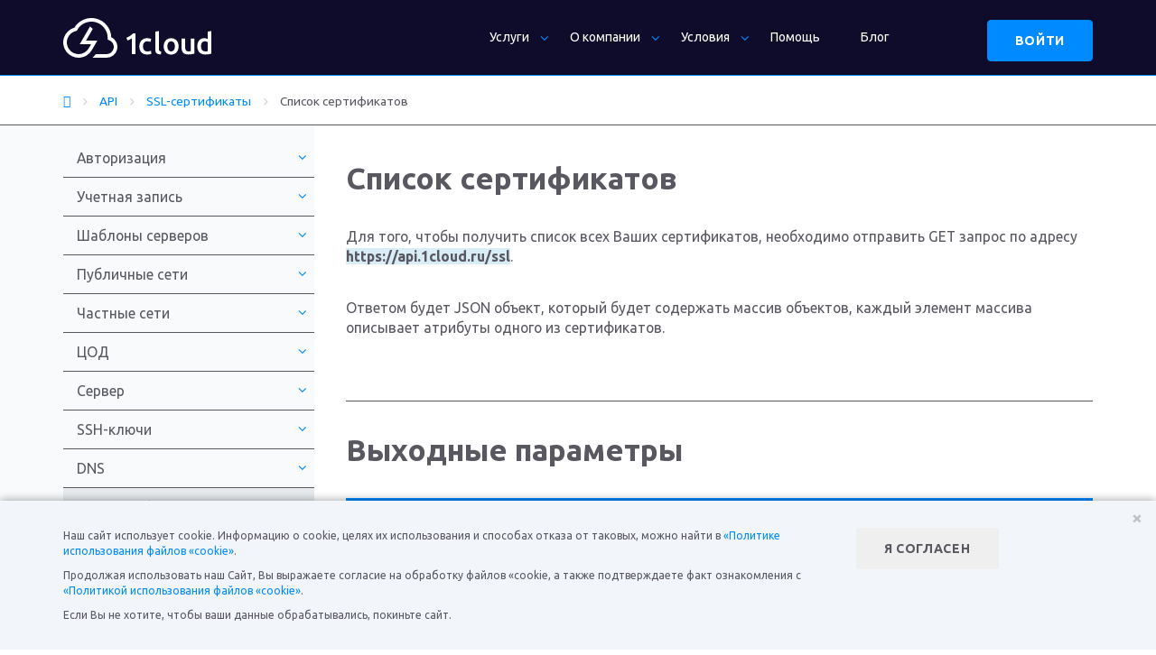

--- FILE ---
content_type: text/html; charset=utf-8
request_url: https://1cloud.ru/api/ssl/ssllist
body_size: 17415
content:
<!DOCTYPE html>
<html lang="ru">
<head>
<meta charset="utf-8" />
<meta name="viewport" content="width=device-width,initial-scale=1" />
<meta name="yandex-verification" content="e01f12707c271f9b" />
<!-- Google Tag Manager -->
<script>
    (function (w, d, s, l, i) {
        w[l] = w[l] || []; w[l].push({
            'gtm.start':
                new Date().getTime(), event: 'gtm.js'
        }); var f = d.getElementsByTagName(s)[0],
            j = d.createElement(s), dl = l != 'dataLayer' ? '&l=' + l : ''; j.async = true; j.src =
                'https://www.googletagmanager.com/gtm.js?id=' + i + dl; f.parentNode.insertBefore(j, f);
    })(window, document, 'script', 'dataLayer', 'GTM-N65D79');</script>
<!-- End Google Tag Manager -->
<link rel="stylesheet" href="/3d-party-scripts/bootstrap-3.3.7/css/bootstrap.min.css">
<link rel="stylesheet preload prefetch" as="style" href="/3d-party-scripts/owl.carousel.css" />
<link rel="stylesheet preload prefetch" as="style" href="/3d-party-scripts/bootstrap-select-1.13.14.min.css" />
<link rel="stylesheet preload prefetch" as="style" href="/3d-party-scripts/jquery-ui-1.14.1.min.css" />
<link rel="stylesheet" href="/css/main" />

<link rel="shortcut icon" href="/img/favicon/favicon.ico">
<meta name="msapplication-config" content="/img/favicon/browserconfig.xml">
<link rel="apple-touch-icon" sizes="57x57" href="/img/favicon/apple-icon-57x57.png">
<link rel="apple-touch-icon" sizes="60x60" href="/img/favicon/apple-icon-60x60.png">
<link rel="apple-touch-icon" sizes="72x72" href="/img/favicon/apple-icon-72x72.png">
<link rel="apple-touch-icon" sizes="76x76" href="/img/favicon/apple-icon-76x76.png">
<link rel="apple-touch-icon" sizes="114x114" href="/img/favicon/apple-icon-114x114.png">
<link rel="apple-touch-icon" sizes="120x120" href="/img/favicon/apple-icon-120x120.png">
<link rel="apple-touch-icon" sizes="144x144" href="/img/favicon/apple-icon-144x144.png">
<link rel="apple-touch-icon" sizes="152x152" href="/img/favicon/apple-icon-152x152.png">
<link rel="apple-touch-icon" sizes="180x180" href="/img/favicon/apple-icon-180x180.png">
<link rel="icon" type="image/png" sizes="192x192" href="/img/favicon/android-icon-192x192.png">
<link rel="icon" type="image/png" sizes="32x32" href="/img/favicon/favicon-32x32.png">
<link rel="icon" type="image/png" sizes="96x96" href="/img/favicon/favicon-96x96.png">
<link rel="icon" type="image/png" sizes="16x16" href="/img/favicon/favicon-16x16.png">
<link rel="manifest" href="/img/favicon/manifest.json">
<meta name="msapplication-TileColor" content="#ffffff">
<meta name="msapplication-TileImage" content="/img/favicon/ms-icon-144x144.png">
<meta name="theme-color" content="#ffffff">

<meta property="og:image" content="https://1cloud.ru/img/logo.png" />
<meta property="og:image:secure_url" content="https://1cloud.ru/img/logo.png" />
<meta property="og:image:type" content="image/png" />
<meta property="og:image:width" content="135" />
<meta property="og:image:height" content="41" />
<meta property="og:image:alt" content="1cloud logo" />
    <link rel="canonical" href="https://1cloud.ru/api/ssl/ssllist" />
    <title>Получить список заказанных сертификатов | SSL | API 1cloud.ru</title>
    <meta name="keywords" content="" />

        <meta name="description" content="Необходимая информация для получения списка всех сертификатов клиента, заказанных через панель 1cloud: выходные параметры GET-запроса (Domain, Vendor, OrderDate, ExpireDate, Prolong, ID, Title, State), примеры запроса и ответа, Request Header." />


    

    <script type="application/ld+json">
        {
        "@context": "http://schema.org",
        "@type": "Organization",
        "url": "https://1cloud.ru/",
        "logo": "https://1cloud.ru/img/logo.svg"
        }
    </script>
</head>
<body>

    <!-- Google Tag Manager (noscript) -->
    <noscript><iframe src="https://www.googletagmanager.com/ns.html?id=GTM-N65D79" height="0" width="0" style="display:none;visibility:hidden"></iframe></noscript>
    <!-- End Google Tag Manager (noscript) -->

    <div id="maincontainer">
        <div role="banner" class="hidden" itemscope itemtype="https://schema.org/WPHeader">
            <span itemprop="name">Получить список заказанных сертификатов | SSL | API 1cloud.ru</span>
            <span itemprop="keywords"></span>
<span itemprop="description">Необходимая информация для получения списка всех сертификатов клиента, заказанных через панель 1cloud: выходные параметры GET-запроса (Domain, Vendor, OrderDate, ExpireDate, Prolong, ID, Title, State), примеры запроса и ответа, Request Header.</span>                    </div>

        

<header class="header main-header">
    <div class="header__top">
        <div class="container">
            <div class="row">
                <div class="logo header__logo col-xs-6 col-xs-offset-2 col-sm-offset-1 col-md-2 col-md-offset-0" role="banner">
                    <a href="/" class="logo__link"><img class="logo__img img-responsive header__logo-img" src="/img/logo_white_horizontal.svg" alt="" width="164" height="44"></a>
                </div>
                <nav class="menu-main menu-top col-md-9 col-lg-8 visible-md visible-lg" itemscope itemtype="https://www.schema.org/SiteNavigationElement">
                    <ul>


<li class="dropdown menu-main__services">
    <a href="/services" class="dropdown-toggle" itemprop="url">Услуги</a>
    <div class="dropdown-menu">
            <div class="menu-main__services-item">
                <span class="menu-main__services-title">
                    <span class="menu-main__services-title-icon">
                        <svg width="16" height="16" viewBox="0 0 16 16" version="1.1" preserveAspectRatio="xMinYMin">
                            <use xlink:href="#img-menu-infrastructure"></use>
                        </svg>
                    </span>
                    <span class="menu-main__services-title-text">Инфраструктура</span>
                </span>
                <ul class="menu-main__services-submenu">
                        <li>
                            <a href="/services/vps-vds">Виртуальный сервер</a>
                        </li>
                        <li>
                            <a href="/services/cloud-servers">VPS/VDS <small>на базе Open Source</small></a>
                        </li>
                        <li>
                            <a href="/services/vdc">Виртуальный ЦОД</a>
                        </li>
                        <li>
                            <a href="/services/private-cloud">Частное облако</a>
                        </li>
                        <li>
                            <a href="/services/rds-vdi">RDS/VDI <small>удалённый рабочий стол</small></a>
                        </li>
                        <li>
                            <a href="/services/licenses">Партнёрские лицензии</a>
                        </li>
                        <li>
                            <a href="/services/colocation">Colocation</a>
                        </li>
                        <li>
                            <a href="/services/disaster-recovery">Disaster Recovery</a>
                        </li>
                        <li>
                            <a href="/services/kubernetes">Kubernetes</a>
                        </li>
                        <li>
                            <a href="/services/baas">BaaS</a>
                        </li>
                </ul>
            </div>
            <div class="menu-main__services-item">
                <span class="menu-main__services-title">
                    <span class="menu-main__services-title-icon">
                        <svg width="16" height="16" viewBox="0 0 16 16" version="1.1" preserveAspectRatio="xMinYMin">
                            <use xlink:href="#img-menu-storage"></use>
                        </svg>
                    </span>
                    <span class="menu-main__services-title-text">Хранение данных</span>
                </span>
                <ul class="menu-main__services-submenu">
                        <li>
                            <a href="/services/cloud-disk">Диск 1cloud <small>файловое хранилище</small></a>
                        </li>
                        <li>
                            <a href="/services/storage">Облачное хранилище S3</a>
                        </li>
                        <li>
                            <a href="/services/veeam-cloud-connect">Veeam Cloud Connect</a>
                        </li>
                </ul>
            </div>
            <div class="menu-main__services-item">
                <span class="menu-main__services-title">
                    <span class="menu-main__services-title-icon">
                        <svg width="16" height="16" viewBox="0 0 16 16" version="1.1" preserveAspectRatio="xMinYMin">
                            <use xlink:href="#img-menu-cdn"></use>
                        </svg>
                    </span>
                    <span class="menu-main__services-title-text">Сети</span>
                </span>
                <ul class="menu-main__services-submenu">
                        <li>
                            <a href="/services/dns">DNS-хостинг</a>
                        </li>
                        <li>
                            <a href="/services/anti-ddos">Anti-DDoS <small>Curator</small></a>
                        </li>
                        <li>
                            <a href="/services/cdn">CDN</a>
                        </li>
                        <li>
                            <a href="/services/sd-wan">SD-WAN</a>
                        </li>
                        <li>
                            <a href="/services/domains">Домены (<span class="new">new</span>)</a>
                        </li>
                </ul>
            </div>
            <div class="menu-main__services-item">
                <span class="menu-main__services-title">
                    <span class="menu-main__services-title-icon">
                        <svg width="16" height="16" viewBox="0 0 16 16" version="1.1" preserveAspectRatio="xMinYMin">
                            <use xlink:href="#img-menu-security"></use>
                        </svg>
                    </span>
                    <span class="menu-main__services-title-text">Безопасность</span>
                </span>
                <ul class="menu-main__services-submenu">
                        <li>
                            <a href="/services/fz-152">Облако ФЗ-152</a>
                        </li>
                        <li>
                            <a href="/services/pci-dss">PCI DSS хостинг</a>
                        </li>
                        <li>
                            <a href="/services/ssl-globalsign">SSL-сертификаты</a>
                        </li>
                        <li>
                            <a href="/services/waf">WAF</a>
                        </li>
                        <li>
                            <a href="/services/soc">SOC</a>
                        </li>
                </ul>
            </div>
            <div class="menu-main__services-item">
                <span class="menu-main__services-title">
                    <span class="menu-main__services-title-icon">
                        <svg width="16" height="16" viewBox="0 0 16 16" version="1.1" preserveAspectRatio="xMinYMin">
                            <use xlink:href="#img-menu-clouds"></use>
                        </svg>
                    </span>
                    <span class="menu-main__services-title-text">Мультиоблако</span>
                </span>
                <ul class="menu-main__services-submenu">
                        <li>
                            <a href="/services/azure">Microsoft Azure</a>
                        </li>
                        <li>
                            <a href="/services/aws">Amazon Web Services</a>
                        </li>
                </ul>
            </div>
    </div>
</li>

<li class="dropdown menu-main__services">
    <a href="/company" class="dropdown-toggle" itemprop="url">О компании</a>
    <div class="dropdown-menu">
            <div class="menu-main__services-item">
                <span class="menu-main__services-title">
                    <span class="menu-main__services-title-icon">
                        <svg width="16" height="16" viewBox="0 0 16 16" version="1.1" preserveAspectRatio="xMinYMin">
                            <use xlink:href="#img-menu-info"></use>
                        </svg>
                    </span>
                    <span class="menu-main__services-title-text">Общая информация</span>
                </span>
                <ul class="menu-main__services-submenu">
                        <li>
                            <a href="/company/contact">Контакты</a>
                        </li>
                        <li>
                            <a href="/company/feedback/1">Отзывы</a>
                        </li>
                        <li>
                            <a href="/news/1">Новости</a>
                        </li>
                        <li>
                            <a href="/blog/1">Блог</a>
                        </li>
                </ul>
            </div>
            <div class="menu-main__services-item">
                <span class="menu-main__services-title">
                    <span class="menu-main__services-title-icon">
                        <svg width="16" height="16" viewBox="0 0 16 16" version="1.1" preserveAspectRatio="xMinYMin">
                            <use xlink:href="#img-menu-dc"></use>
                        </svg>
                    </span>
                    <span class="menu-main__services-title-text">ЦОДы</span>
                </span>
                <ul class="menu-main__services-submenu">
                        <li>
                            <a href="/infrastructure/datacenter-saint-petersburg">ЦОД Санкт-Петербург</a>
                        </li>
                        <li>
                            <a href="/infrastructure/datacenter-moskow">ЦОД Москва</a>
                        </li>
                        <li>
                            <a href="/infrastructure/datacenter-astana">ЦОД Астана</a>
                        </li>
                        <li>
                            <a href="/infrastructure/datacenter-almaty">ЦОД Алма-Ата</a>
                        </li>
                        <li>
                            <a href="/infrastructure/datacenter-minsk">ЦОД Минск</a>
                        </li>
                        <li>
                            <a href="/infrastructure/datacenter-tallinn">ЦОД Таллин</a>
                        </li>
                        <li>
                            <a href="/infrastructure/datacenter-amsterdam">ЦОД Амстердам</a>
                        </li>
                </ul>
            </div>
            <div class="menu-main__services-item">
                <span class="menu-main__services-title">
                    <span class="menu-main__services-title-icon">
                        <svg width="16" height="16" viewBox="0 0 16 16" version="1.1" preserveAspectRatio="xMinYMin">
                            <use xlink:href="#img-menu-structure"></use>
                        </svg>
                    </span>
                    <span class="menu-main__services-title-text">Структура облака</span>
                </span>
                <ul class="menu-main__services-submenu">
                        <li>
                            <a href="/infrastructure/panel-upravleniya">Панель управления</a>
                        </li>
                        <li>
                            <a href="/infrastructure/hardware">Оборудование</a>
                        </li>
                        <li>
                            <a href="/infrastructure/arkhitektura-oblaka-1cloud">Архитектура облака</a>
                        </li>
                        <li>
                            <a href="/infrastructure/puly-resursov">Пулы ресурсов</a>
                        </li>
                </ul>
            </div>
    </div>
</li>
    <li class="dropdown">
        <a href="/conditions" class="dropdown-toggle" itemprop="url">Условия</a>
        <ul class="dropdown-menu">
                <li>
                    <a href="/conditions/paymentrule">Стоимость</a>
                </li>
                <li>
                    <a href="/conditions/useragreement">Оферта</a>
                </li>
                <li>
                    <a href="/conditions/sla">SLA</a>
                </li>
                <li>
                    <a href="/conditions/referral">Партнёрская программа</a>
                </li>
                <li>
                    <a href="/conditions/test-period">Тестовый период</a>
                </li>
        </ul>
    </li>

    <li itemprop="name">
        <a href="/help" itemprop="url">Помощь</a>
    </li>

    <li itemprop="name">
        <a href="/blog" itemprop="url">Блог</a>
    </li>
                    </ul>
                </nav>
                <div class="header__right col-lg-2">
                    <div class="header__right-block visible-xs visible-md">
                        <a class="header__icon oc-icon-user hidden" id="header-icon-user" href="https://panel.1cloud.ru/" data-title="Вход/Регистрация" data-title-active="Панель управления"></a>
                    </div>
                    <div class="header__right-block visible-sm visible-lg">
                        <a class="btn btn-secondary hidden" id="header-reg-btn" href="https://panel.1cloud.ru/" data-title="Войти" data-title-active="Панель управления">Войти</a>
                    </div>
                </div>
            </div>
        </div>
    </div>
</header>


<svg display="none">
    <defs>
        <g id="img-menu-backup">
            <path xmlns="http://www.w3.org/2000/svg" d="M16 1v6l3.25-3z" transform="translate(-8 -.5)" />
            <path xmlns="http://www.w3.org/2000/svg" d="M15.213 8.035l-1.5 1.5A4 4 0 1 1 10 7V5a6 6 0 1 0 5.215 3.035z" transform="translate(-1.998 -2.5)" />
        </g>
        <g id="img-menu-cdn">
            <path xmlns="http://www.w3.org/2000/svg" d="M9 2a7 7 0 1 0 7 7 7 7 0 0 0-7-7zm4.9 6h-1.225a9.1 9.1 0 0 0-1-3.225A5 5 0 0 1 13.9 8zM9 13.61A7 7 0 0 1 7.33 10h3.32A6.94 6.94 0 0 1 9 13.61zM7.33 8A7 7 0 0 1 9 4.39 6.94 6.94 0 0 1 10.65 8zm-1-3.2a8.96 8.96 0 0 0-1 3.2H4.1a5 5 0 0 1 2.21-3.205zM4.1 10h1.2a8.96 8.96 0 0 0 1 3.205A5 5 0 0 1 4.1 10zm7.565 3.225a9.1 9.1 0 0 0 1-3.225H13.9a5 5 0 0 1-2.235 3.225z" transform="translate(-1 -1)" />
        </g>
        <g id="img-menu-clouds">
            <path xmlns="http://www.w3.org/2000/svg" d="M3.749 10.112a2.745 2.745 0 0 1 .965-4.345l.32-.145.16-.33a4 4 0 0 1 7.135-.1 6 6 0 0 1 2.41 1.155A6 6 0 0 0 3.584 4.092a4.745 4.745 0 0 0-.5 8.07 4.5 4.5 0 0 1 .665-2.05z" transform="translate(-.534 -.542)" />
            <path xmlns="http://www.w3.org/2000/svg" d="M14.015 21h-3.5a3.5 3.5 0 0 1-1.165-6.8 5 5 0 1 1 4.665 6.8zm0-8a3 3 0 0 0-2.91 2.28l-.16.645-.655.1A1.5 1.5 0 0 0 10.515 19h3.5a3 3 0 0 0 0-6z" transform="translate(-3.515 -5.499)" />
        </g>
        <g id="img-menu-extra">
            <circle xmlns="http://www.w3.org/2000/svg" cx="2" cy="2" r="2" transform="translate(6 6)" />
            <circle xmlns="http://www.w3.org/2000/svg" cx="2" cy="2" r="2" transform="translate(11 6)" />
            <circle xmlns="http://www.w3.org/2000/svg" cx="2" cy="2" r="2" transform="translate(1 6)" />
        </g>
        <g id="img-menu-infrastructure">
            <path xmlns="http://www.w3.org/2000/svg" d="M12.564 16.08H5.776a4.777 4.777 0 0 1-2.233-9 6.035 6.035 0 0 1 11.28 2.786 3.52 3.52 0 0 1-2.258 6.216zM8.793 6.023a4.023 4.023 0 0 0-3.611 2.263l-.161.332-.337.146a2.766 2.766 0 0 0 1.091 5.305h6.789a1.509 1.509 0 0 0 .744-2.821l-.548-.312.045-.7v-.191a4.023 4.023 0 0 0-4.012-4.022z" transform="translate(-.495 -2)" />
        </g>
        <g id="img-menu-security">
            <path xmlns="http://www.w3.org/2000/svg" d="M9.511 16.1l-.436-.21C4.593 13.71 3 11.657 3 4.469V3.7l6.511-1.77 6.511 1.77v.766c0 7.187-1.593 9.241-6.075 11.419zM5 5.231c.1 5.7 1.312 7.037 4.508 8.64 3.19-1.6 4.408-2.935 4.508-8.64L9.511 4z" transform="translate(-1.497 -.963)" />
        </g>
        <g id="img-menu-storage">
            <path xmlns="http://www.w3.org/2000/svg" d="M10.5 23.1L5 20.65V16h2v3.35l3.5 1.55 3.5-1.55V16h2v4.65z" transform="translate(-2.5 -8)" />
            <path xmlns="http://www.w3.org/2000/svg" d="M9.67 12L8.635 9.93 7.6 12 1.27 9.185 3.4 4.93 8.635 2.6l5.235 2.33L16 9.185zm.32-3.825L10.6 9.4l2.67-1.2-.635-1.24zm-6 .03L6.66 9.4l.61-1.22-2.635-1.22zM6.635 5.68l2 .915 2-.915-2-.88z" transform="translate(-.635 -1.3)" />
        </g>
        <g id="img-menu-structure">
            <path xmlns="http://www.w3.org/2000/svg" d="M11 11H9v-1h3a3 3 0 0 0 .92-5.84 5 5 0 0 0-9-2A4 4 0 0 0 5 10h2v1H5a3 3 0 0 0-3 3H1v2h4v-2H4a1 1 0 0 1 1-1h2v1H6v2h4v-2H9v-1h2a1 1 0 0 1 1 1h-1v2h4v-2h-1a3 3 0 0 0-3-3zM3 6a2 2 0 0 1 1.44-1.9l.68-.2.4-.59a2.989 2.989 0 0 1 5.42 1.18l.21 1.2 1.15.37A1 1 0 0 1 12 8H5a2 2 0 0 1-2-2z" />
        </g>
        <g id="img-menu-dc">
            <path xmlns="http://www.w3.org/2000/svg" d="M13 1H3a2 2 0 0 0-2 2v10a2 2 0 0 0 2 2h10a2 2 0 0 0 2-2V3a2 2 0 0 0-2-2zM3 13V9h10V7H3V3h10v10z" />
            <path xmlns="http://www.w3.org/2000/svg" d="M0 0H4V2H0z" transform="translate(8 4)" />
            <path xmlns="http://www.w3.org/2000/svg" d="M0 0H4V2H0z" transform="translate(8 10)" />
            <path xmlns="http://www.w3.org/2000/svg" d="M0 0H2V2H0z" transform="translate(4 4)" />
            <path xmlns="http://www.w3.org/2000/svg" d="M0 0H2V2H0z" transform="translate(4 10)" />
        </g>
        <g id="img-menu-info">
            <path xmlns="http://www.w3.org/2000/svg" d="M13.79 6.44A6 6 0 0 0 3.26 4.33 5 5 0 0 0 5 14c2.82 0 4-1.79 5-4.68L10.39 8H7.62l1.27-2.55-1.78-.9L4.38 10h3.17C6.73 11.84 6 12 5 12a3 3 0 0 1-1-5.8l.49-.2.35-.45a4 4 0 0 1 7 1.41l.23.86.8.41A1.981 1.981 0 0 1 12 12h-2l-1 2h3a4 4 0 0 0 1.79-7.56z" />
        </g>
        <g id="img-menu-solutions">
            <path xmlns="http://www.w3.org/2000/svg" d="M8 16a8.16 8.16 0 0 1-1.39-.12l-.73-.13-.24-2a6.73 6.73 0 0 1-.76-.38 5.82 5.82 0 0 1-.71-.47l-1.82.77-.48-.57a7.53 7.53 0 0 1-.8-1.1 8.49 8.49 0 0 1-.59-1.26L.23 10l1.58-1.15a6.05 6.05 0 0 1 0-1.7L.23 6l.25-.7A8.49 8.49 0 0 1 1.07 4a7.53 7.53 0 0 1 .8-1.14l.48-.57 1.82.77a6.58 6.58 0 0 1 .7-.47 7.85 7.85 0 0 1 .77-.38l.24-2 .73-.09a8.11 8.11 0 0 1 2.78 0l.73.13.24 2a6.73 6.73 0 0 1 .76.38 5.82 5.82 0 0 1 .71.47l1.82-.77.48.57a7.53 7.53 0 0 1 .8 1.1 8.49 8.49 0 0 1 .59 1.26l.25.7-1.58 1.19a6.05 6.05 0 0 1 0 1.7L15.77 10l-.25.7a8.49 8.49 0 0 1-.59 1.3 7.53 7.53 0 0 1-.8 1.14l-.48.57-1.82-.77a6.58 6.58 0 0 1-.7.47 7.85 7.85 0 0 1-.77.38l-.24 2-.73.13A8.16 8.16 0 0 1 8 16zm-.32-2h.64l.22-1.72.63-.19a4.26 4.26 0 0 0 1.78-1l.48-.46 1.6.67.17-.3.15-.28L12 9.67l.12-.67a4.15 4.15 0 0 0 0-2.06L12 6.33l1.39-1L13.2 5l-.2-.27-1.6.67-.4-.46a4.26 4.26 0 0 0-1.78-1l-.63-.19L8.32 2h-.64l-.22 1.73-.63.19a4.26 4.26 0 0 0-1.78 1l-.48.46L3 4.73 2.8 5l-.15.28L4 6.33 3.88 7a4.15 4.15 0 0 0 0 2l.12.67-1.35 1.05.15.28.17.27 1.6-.67.48.46a4.26 4.26 0 0 0 1.78 1l.63.19z" />
            <path xmlns="http://www.w3.org/2000/svg" d="M8 11a3 3 0 1 1 3-3 3 3 0 0 1-3 3zm0-4a1 1 0 1 0 1 1 1 1 0 0 0-1-1z" />
        </g>
        <g id="img-menu-realization">
            <path xmlns="http://www.w3.org/2000/svg" d="M12.564 16.08H5.776a4.777 4.777 0 0 1-2.233-9 6.035 6.035 0 0 1 11.28 2.786 3.52 3.52 0 0 1-2.258 6.216zM8.793 6.023a4.023 4.023 0 0 0-3.611 2.263l-.161.332-.337.146a2.766 2.766 0 0 0 1.091 5.305h6.789a1.509 1.509 0 0 0 .744-2.821l-.548-.312.045-.7v-.191a4.023 4.023 0 0 0-4.012-4.022z" transform="translate(-.495 -2)" />
        </g>
        <g id="img-menu-consulting">
            <path xmlns="http://www.w3.org/2000/svg" d="M8 3a5 5 0 1 1-5 5 5 5 0 0 1 5-5m0-2a7 7 0 1 0 7 7 7 7 0 0 0-7-7z" />
            <path xmlns="http://www.w3.org/2000/svg" d="M11 5L7 7l-2 4 4-2 2-4z" />
        </g>
    </defs>
</svg>


        
        <div class="smallnav hidden-xs">
            <div class="container">
                <div class="row">
                    
<div class="breadcrumb-list col-sm-12 pull-left hidden-xs">
    <ol class="breadcrumb" itemscope itemtype="https://schema.org/BreadcrumbList">
        <li class="home" itemprop="itemListElement" itemscope itemtype="https://schema.org/ListItem">
            <meta itemprop="position" content="0">
            <a itemprop="item" href="/">
                <span itemprop="name">Главная</span>
            </a>
        </li>
            <li itemprop="itemListElement" itemscope itemtype="https://schema.org/ListItem">
                <meta itemprop="position" content="1">
                <a itemprop="item" href="/api">
                    <span itemprop="name">API</span>
                </a>
            </li>
            <li itemprop="itemListElement" itemscope itemtype="https://schema.org/ListItem">
                <meta itemprop="position" content="2">
                <a itemprop="item" href="/api/ssl">
                    <span itemprop="name">SSL-сертификаты</span>
                </a>
            </li>
            <li class="active" itemprop="itemListElement" itemscope itemtype="https://schema.org/ListItem">
                <meta itemprop="position" content="3">
                <a itemprop="item" href="/api/ssl/ssllist">
                    <span itemprop="name">Список сертификатов</span>
                </a>
            </li>
    </ol>
</div>

                </div>
            </div>
        </div>
        <section class="main-content main-content--sidebar">
            <div class="container">
                <div class="row">
                    <main class="content col-xs-12 col-md-9 pull-right">
                        
<div class="api code">
	<div class="content__block">
		<h1 class="content__heading">Список сертификатов</h1>
		<p>Для того, чтобы получить список всех Ваших сертификатов, необходимо отправить GET запрос по адресу <span class="bg-info"><strong>https://api.1cloud.ru/ssl</strong></span>.</p>

<p>Ответом будет JSON объект, который будет содержать массив объектов, каждый элемент массива описывает атрибуты одного из сертификатов.</p>

	</div>
            <div class="content__block">
                <h2 class="content__heading" data-title="ResponseParam">Выходные параметры</h2>
                <table class="table">
	<thead>
		<tr>
			<th>Название</th>
			<th>Тип</th>
			<th>Описание</th>
		</tr>
	</thead>
	<tbody>
		<tr>
			<td>Id</td>
			<td>Number</td>
			<td>Уникальный идентификатор заказанного сертификата</td>
		</tr>
		<tr>
			<td>Domain</td>
			<td>string</td>
			<td>Домен, к которому привязан сертификат</td>
		</tr>
		<tr>
			<td>InternationalizedDomain</td>
			<td>string</td>
			<td>Домен, на оригинальном языке</td>
		</tr>
		<tr>
			<td>Vendor</td>
			<td>string</td>
			<td>Центр сертификации</td>
		</tr>
		<tr>
			<td>ProductId</td>
			<td>Number</td>
			<td>Идентификатор продукта</td>
		</tr>
		<tr>
			<td>ProductName</td>
			<td>string</td>
			<td>Название сертификата</td>
		</tr>
		<tr>
			<td>OrderDate</td>
			<td>DateTime</td>
			<td>Дата и время заказа</td>
		</tr>
		<tr>
			<td>ActivationDate</td>
			<td>DateTime</td>
			<td>Дата активации действия сертификата</td>
		</tr>
		<tr>
			<td>ExpireDate</td>
			<td>DateTime</td>
			<td>Дата окончания действия сертификата</td>
		</tr>
		<tr>
			<td>IsAutoProlong</td>
			<td>bool</td>
			<td>Состояние автопродления
			<ol>
				<li>true - включено</li>
				<li>false - отключено</li>
			</ol>
			</td>
		</tr>
		<tr>
			<td>State</td>
			<td>string</td>
			<td>Статус сертификата на момент обработки запроса
			<ul>
				<li>InProgress - в процессе</li>
				<li>Active - активен</li>
				<li>InComplete - не завершен</li>
				<li>Deleted - заказ удален</li>
				<li>Expired - истек срок действия</li>
				<li>NeedMoney - нужны средства для оплаты</li>
				<li>Outdated - устаревший</li>
				<li>ReIssue - перезаказан</li>
				<li>Canceling - в процессе отмены</li>
				<li>Canceled - отменен</li>
				<li>New - новый (заказ еще не отправлен)</li>
				<li>Rejected - заказ отклонен центром сертификации</li>
			</ul>
			</td>
		</tr>
	</tbody>
</table>

            </div>
        <div class="content__block">
            <h2 class="content__heading" data-title="Example">Пример запроса</h2>
			<code>curl -X GET -H 'Content-Type: application/json' -H 'Authorization: Bearer 75bb9805c018b1267b2cf599a38b95a3a811e2ef7ad9ca5ed838ea4c6bafaf50' "https://api.1cloud.ru/ssl"</code>

            <h2 class="content__heading" data-title="RequestHeader">Request Header</h2>
			<code>Content-Type: application/json Authorization: Bearer 75bb9805c018b1267b2cf599a38b95a3a811e2ef7ad9ca5ed838ea4c6bafaf50</code>

            <h2 class="content__heading" data-title="ResponseBody">Пример ответа</h2>
            <pre>[
   {
        "Id": 202,
        "Domain": "test.ru",
        "InternationalizedDomain": "test.ru",
        "Vendor": "comodo",
        "ProductId": 2,
        "ProductName": "Comodo PositiveSSL",
        "OrderDate": "2017-01-16T14:20:37.273",
        "ActivationDate": "2017-01-16T14:25:37.273",
        "ExpireDate": "2017-04-17T00:00:00",
        "IsAutoProlong": false,
        "State": "Expired"
    },
    {
        "Id": 268,
        "Domain": "xn--e1aybc.xn--p1ai",
        "InternationalizedDomain": "тест.рф",
        "Vendor": "comodo",
        "ProductId": 2,
        "ProductName": "Comodo PositiveSSL",
        "OrderDate": "2017-01-23T16:02:26.497",
        "ActivationDate": "2017-01-23T16:12:26.497",
        "ExpireDate": null,
        "IsAutoProlong": true,
        "State": "Canceled"
    }
]</pre>
        </div>
</div>
<footer class="content__footer">
    <div class="row">
        <div class="blog col-xs-12">
            <div class="blog__meta blog__meta--update">
                Последнее обновление: 28.02.2025
            </div>
        </div>
        
<div class="pages col-xs-12 col-sm-6">
    <nav class="pages-nav">
            <a href="/api/ssl/getssl" class="pages-nav__prev" title="Сертификат по идентификатору">Сертификат по идентификатору</a>
            <a href="/api/ssl/availablessltoorder" class="pages-nav__next" title="Список сертификатов, доступных для заказа">Список сертификатов, доступных для заказа</a>
    </nav>
</div>
    </div>
</footer>


                    </main>
                    
<aside class="sidebar col-xs-12 col-md-3" itemscope itemtype="https://schema.org/WPSideBar">
    <nav class="sidebar__menu">
        <ul>
                    <li class="dropdown">
                        <a class="dropdown-toggle" href="/api/auth" itemprop="url">Авторизация</a>
                        <ul class="dropdown-menu dropdown-menu--relative">
                                <li><a href="/api/auth/auth">Авторизация</a></li>
                        </ul>
                    </li>
                    <li class="dropdown">
                        <a class="dropdown-toggle" href="/api/account" itemprop="url">Учетная запись</a>
                        <ul class="dropdown-menu dropdown-menu--relative">
                                <li><a href="/api/account/getaccountinfo">Получить основную информацию аккаунта</a></li>
                                <li><a href="/api/account/getprojectinfo">Получить основную информацию проекта</a></li>
                                <li><a href="/api/account/getcustomerbalance">Получить текущий баланс</a></li>
                        </ul>
                    </li>
                    <li class="dropdown">
                        <a class="dropdown-toggle" href="/api/image" itemprop="url">Шаблоны серверов</a>
                        <ul class="dropdown-menu dropdown-menu--relative">
                                <li><a href="/api/image/imagecreate">Создать шаблон</a></li>
                                <li><a href="/api/image/imagelist">Список шаблонов</a></li>
                                <li><a href="/api/image/imagedelete">Удалить шаблон</a></li>
                        </ul>
                    </li>
                    <li class="dropdown">
                        <a class="dropdown-toggle" href="/api/publicnetwork" itemprop="url">Публичные сети</a>
                        <ul class="dropdown-menu dropdown-menu--relative">
                                <li><a href="/api/publicnetwork/orderpubnet">Заказать публичную сеть</a></li>
                                <li><a href="/api/publicnetwork/setvpnpublicnet">Настройка VPN-туннеля</a></li>
                                <li><a href="/api/publicnetwork/pubnetid">Публичная сеть по идентификатору</a></li>
                                <li><a href="/api/publicnetwork/editpubnet">Редактировать публичную сеть</a></li>
                                <li><a href="/api/publicnetwork/pubnetlist">Список публичных сетей</a></li>
                                <li><a href="/api/publicnetwork/getvpnstatuspubnet">Статус VPN-туннелей</a></li>
                                <li><a href="/api/publicnetwork/deletepubnet">Удалить публичную сеть</a></li>
                                <li><a href="/api/publicnetwork/setfirewallrulespubnet">Установить правила фаервола</a></li>
                        </ul>
                    </li>
                    <li class="dropdown">
                        <a class="dropdown-toggle" href="/api/network" itemprop="url">Частные сети</a>
                        <ul class="dropdown-menu dropdown-menu--relative">
                                <li><a href="/api/network/editprivnet">Редактировать частную сеть</a></li>
                                <li><a href="/api/network/networkcreate">Создать частную сеть</a></li>
                                <li><a href="/api/network/networklist">Список частных сетей</a></li>
                                <li><a href="/api/network/networkdelete">Удаление частной сети</a></li>
                                <li><a href="/api/network/getnetwork">Частная сеть по идентификатору</a></li>
                        </ul>
                    </li>
                    <li class="dropdown">
                        <a class="dropdown-toggle" href="/api/dclocationlist" itemprop="url">ЦОД</a>
                        <ul class="dropdown-menu dropdown-menu--relative">
                                <li><a href="/api/dclocationlist/dclocationlist">Список всех доступных локаций (ЦОД)</a></li>
                        </ul>
                    </li>
                    <li class="dropdown">
                        <a class="dropdown-toggle" href="/api/server" itemprop="url">Сервер</a>
                        <ul class="dropdown-menu dropdown-menu--relative">
                                <li><a href="/api/server/servercreateaction">Выполнение действий над сервером</a></li>
                                <li><a href="/api/server/servergetaction">Действие над сервером</a></li>
                                <li><a href="/api/server/resizeserver">Изменить конфигурацию сервера</a></li>
                                <li><a href="/api/server/copyserver">Копировать сервер</a></li>
                                <li><a href="/api/server/rebuildserver">Пересоздать сервер</a></li>
                                <li><a href="/api/server/getserver">Сервер по идентификатору</a></li>
                                <li><a href="/api/server/create_server_group">Создать группу серверов</a></li>
                                <li><a href="/api/server/createserver">Создать сервер</a></li>
                                <li><a href="/api/server/serverlistactions">Список действий над сервером</a></li>
                                <li><a href="/api/server/serverlist">Список серверов</a></li>
                                <li><a href="/api/server/delservers">Удаление группы серверов</a></li>
                                <li><a href="/api/server/deleteserver">Удалить сервер</a></li>
                        </ul>
                    </li>
                    <li class="dropdown">
                        <a class="dropdown-toggle" href="/api/sshkeys" itemprop="url">SSH-ключи</a>
                        <ul class="dropdown-menu dropdown-menu--relative">
                                <li><a href="/api/sshkeys/addpubkey">Добавление нового SSH-ключа</a></li>
                                <li><a href="/api/sshkeys/getpubkeyid">Публичный SSH-ключ по идентификатору</a></li>
                                <li><a href="/api/sshkeys/getpubkeys">Список публичных SSH-ключей</a></li>
                                <li><a href="/api/sshkeys/removesshkey">Удалить SSH-ключ</a></li>
                        </ul>
                    </li>
                    <li class="dropdown">
                        <a class="dropdown-toggle" href="/api/dns" itemprop="url">DNS</a>
                        <ul class="dropdown-menu dropdown-menu--relative">
                                <li><a href="/api/dns/getdomain">Домен по идентификатору</a></li>
                                <li><a href="/api/dns/updaterecorda">Обновить А запись</a></li>
                                <li><a href="/api/dns/updaterecordaaaa">Обновить АААА запись</a></li>
                                <li><a href="/api/dns/updaterecordcname">Обновить CNAME запись</a></li>
                                <li><a href="/api/dns/updaterecordmx">Обновить MX запись</a></li>
                                <li><a href="/api/dns/updaterecordns">Обновить NS запись</a></li>
                                <li><a href="/api/dns/updaterecordsrv">Обновить SRV запись</a></li>
                                <li><a href="/api/dns/updaterecordtxt">Обновить TXT запись</a></li>
                                <li><a href="/api/dns/createrecorda">Создать А запись</a></li>
                                <li><a href="/api/dns/createrecordaaaa">Создать АААА запись</a></li>
                                <li><a href="/api/dns/createdomain">Создать новый домен</a></li>
                                <li><a href="/api/dns/createrecordcname">Создать CNAME запись</a></li>
                                <li><a href="/api/dns/createrecordmx">Создать MX запись</a></li>
                                <li><a href="/api/dns/createrecordns">Создать NS запись</a></li>
                                <li><a href="/api/dns/createrecordsrv">Создать SRV запись</a></li>
                                <li><a href="/api/dns/createrecordtxt">Создать TXT запись</a></li>
                                <li><a href="/api/dns/domainlist">Список доменов(зон)</a></li>
                                <li><a href="/api/dns/deletedomain">Удалить домен</a></li>
                                <li><a href="/api/dns/deleterecord">Удалить запись для домена</a></li>
                                <li><a href="/api/dns/getdomainrecord">Dns запись по идентификатору</a></li>
                        </ul>
                    </li>
                    <li class="dropdown">
                        <a class="dropdown-toggle" href="/api/ssl" itemprop="url">SSL-сертификаты</a>
                        <ul class="dropdown-menu dropdown-menu--relative">
                                <li><a href="/api/ssl/addsan">Добавить дополнительный домен </a></li>
                                <li><a href="/api/ssl/downloadfiles">Загрузить файлы сертификата</a></li>
                                <li><a href="/api/ssl/orderssl">Заказ нового сертификата</a></li>
                                <li><a href="/api/ssl/changeautoprolongflag">Изменение статуса автопродления сертификата</a></li>
                                <li><a href="/api/ssl/getonesslproduct">Информация по доступному для заказа сертификату</a></li>
                                <li><a href="/api/ssl/actionssl">Операции с существующим сертификатом</a></li>
                                <li><a href="/api/ssl/reissuessl">Перевыпустить сертификат</a></li>
                                <li><a href="/api/ssl/checkdcv">Получить данные валидации домена</a></li>
                                <li><a href="/api/ssl/getssl">Сертификат по идентификатору</a></li>
                                <li><a href="/api/ssl/ssllist">Список сертификатов</a></li>
                                <li><a href="/api/ssl/availablessltoorder">Список сертификатов, доступных для заказа</a></li>
                                <li><a href="/api/ssl/removessl">Удалить сертификат</a></li>
                        </ul>
                    </li>
                    <li class="dropdown">
                        <a class="dropdown-toggle" href="/api/example" itemprop="url">Примеры использования</a>
                        <ul class="dropdown-menu dropdown-menu--relative">
                                <li><a href="/api/example/exampleusage">Примеры использования</a></li>
                        </ul>
                    </li>
        </ul>
    </nav>
    <div class="sidebar__banner">
        <a class="sidebar__banner-link" href="https://t.me/cloudprovider">
            <img src="/img/sidebar/telegram-banner.png" alt="Telegram-канал компании 1cloud" />
        </a>
    </div>
</aside>
                </div>

                <div class="modal oc-modal fade subscribe__popup" tabindex="-1" role="dialog" id="subscribe-popup">
                    <div class="modal-dialog">
                        <div class="modal-content">
                            <div class="modal-body">
                                <button type="button" class="close" data-dismiss="modal" aria-label="Закрыть"><span aria-hidden="true">&times;</span></button>
                            </div>
                        </div>
                    </div>
                </div>

            </div>
        </section>
        

        
<footer class="footer main-footer" itemscope itemtype="https://schema.org/WPFooter">
    <div class="container">
        <div class="footer__contacts footer__block">
            <ul class="footer__contacts-list">
                <li class="footer__contacts-item"><a href="mailto:support@1cloud.ru" onclick="reachCounterGoal('testrequesttomail');" class="footer__email">support@1cloud.ru</a></li>
                <li class="footer__contacts-item"><span class="footer__email">Телефон технической поддержки: <a href="tel:88002501001" class="footer__phone">8 (800) 250-10-01</a></span></li>
				<li class="footer__contacts-item footer__achievements">
					<a href="https://www.cnews.ru/reviews/iaas_enterprise_2023/review_table/058a4253bfa1e649a2dc6e5223ef855e308f6edc">
						<img src="/img/icons/achievement.svg" alt="" width="22" height="22" />
						CNews Analytics: рейтинг провайдеров<br />IaaS Enterprise 2023: 1 место
					</a>
					<a href="https://glavhost.ru/hosting/kazakhstan">
						<img src="/img/icons/achievement.svg" alt="" width="22" height="22" />
						GlavHost: рейтинг хостингов<br />Казахстана: 1 место
					</a>
				</li>
                <li class="footer__contacts-item footer__social">
                    <div class="social">
                        <a class="social__item social__item--telegram" href="https://t.me/cloudprovider" onclick="reachCounterGoal('telegram', 'social');" target="_blank" title="Мы в Telegram" data-toggle="tooltip">
    <svg class="social__svg" width="30px" height="30px">
        <use xlink:href="/img/icons/sprite-social.svg#telegram"></use>
    </svg>
</a>
<a class="social__item social__item--vkontakte" href="https://vk.com/1cloud" onclick="reachCounterGoal('vkontakte', 'social');" target="_blank" title="Мы ВКонтакте" data-toggle="tooltip">
    <svg class="social__svg" width="30px" height="30px">
        <use xlink:href="/img/icons/sprite-social.svg#vkontakte"></use>
    </svg>
</a>

                    </div>
                </li>
            </ul>
        </div>
        <div class="footer__top footer__block">
            <div class="footer__logo logo">
                <a href="/" class="logo__link">
                    <picture class="logo__img img-responsive">
                        <source media="(min-width: 992px)" srcset="/img/logo-mts-1cloud-vertical.svg" />
                        <img src="/img/logo-mts-1cloud-horizontal.svg" alt="" width="134" height="220" />
                    </picture>
                </a>
            </div>

<div class="footer__section">
    <h6 class="footer__section-title">Услуги</h6>
    <ul class="footer__menu">
            <li>
                <span class="footer__menu-title">Инфраструктура</span>
                <ul class="footer__submenu">
                    <li>
                        <a href="/services/vps-vds">Виртуальный сервер</a>
                    </li>
                    <li>
                        <a href="/services/cloud-servers">VPS/VDS <small>на базе Open Source</small></a>
                    </li>
                    <li>
                        <a href="/services/vdc">Виртуальный ЦОД</a>
                    </li>
                    <li>
                        <a href="/services/private-cloud">Частное облако</a>
                    </li>
                    <li>
                        <a href="/services/rds-vdi">RDS/VDI <small>удалённый рабочий стол</small></a>
                    </li>
                    <li>
                        <a href="/services/licenses">Партнёрские лицензии</a>
                    </li>
                    <li>
                        <a href="/services/cloud-servers-for-business">Облако 1cloud для малого и&nbsp;среднего&nbsp;бизнеса</a>
                    </li>
                    <li>
                        <a href="/services/colocation">Colocation</a>
                    </li>
                    <li>
                        <a href="/services/disaster-recovery">Disaster Recovery</a>
                    </li>
                    <li>
                        <a href="/services/kubernetes">Kubernetes</a>
                    </li>
                    <li>
                        <a href="/services/baas">BaaS</a>
                    </li>
                </ul>
            </li>
            <li>
                <span class="footer__menu-title">Хранение данных</span>
                <ul class="footer__submenu">
                    <li>
                        <a href="/services/cloud-disk">Диск 1cloud <small>файловое хранилище</small></a>
                    </li>
                    <li>
                        <a href="/services/storage">Облачное хранилище S3</a>
                    </li>
                    <li>
                        <a href="/services/veeam-cloud-connect">Veeam Cloud Connect</a>
                    </li>
                </ul>
            </li>
            <li>
                <span class="footer__menu-title">Сети</span>
                <ul class="footer__submenu">
                    <li>
                        <a href="/services/dns">DNS-хостинг</a>
                    </li>
                    <li>
                        <a href="/services/anti-ddos">Anti-DDoS <small>Curator</small></a>
                    </li>
                    <li>
                        <a href="/services/cdn">CDN</a>
                    </li>
                    <li>
                        <a href="/services/sd-wan">SD-WAN</a>
                    </li>
                    <li>
                        <a href="/services/domains">Домены (<span class="new">new</span>)</a>
                    </li>
                    <li>
                        <a href="/services/vpn">VPN</a>
                    </li>
                    <li>
                        <a href="/services/monitoring">Мониторинг состояния сервисов (<span class="new">new</span>)</a>
                    </li>
                </ul>
            </li>
            <li>
                <span class="footer__menu-title">SSL-сертификаты</span>
                <ul class="footer__submenu">
                    <li>
                        <a href="/services/ssl-globalsign/alpha-ssl-dv">AlphaSSL (DV)</a>
                    </li>
                    <li>
                        <a href="/services/ssl-globalsign/alpha-ssl-wildcard-dv">AlphaSSL Wildcard (DV)</a>
                    </li>
                    <li>
                        <a href="/services/ssl-globalsign/domain-ssl-dv">DomainSSL (DV)</a>
                    </li>
                    <li>
                        <a href="/services/ssl-globalsign/domain-ssl-wildcard-dv">DomainSSL Wildcard (DV)</a>
                    </li>
                    <li>
                        <a href="/services/ssl-globalsign/organization-ssl-ov">OrganizationSSL (OV)</a>
                    </li>
                    <li>
                        <a href="/services/ssl-globalsign/organization-ssl-wildcard-ov">OrganizationSSL Wildcard (OV)</a>
                    </li>
                    <li>
                        <a href="/services/ssl-globalsign/extended-ssl-ev">ExtendedSSL (EV)</a>
                    </li>
                </ul>
            </li>
            <li>
                <span class="footer__menu-title">Безопасность</span>
                <ul class="footer__submenu">
                    <li>
                        <a href="/services/fz-152">Облако ФЗ-152</a>
                    </li>
                    <li>
                        <a href="/services/pci-dss">PCI DSS хостинг</a>
                    </li>
                    <li>
                        <a href="/services/ssl-globalsign">SSL-сертификаты</a>
                    </li>
                    <li>
                        <a href="/services/waf">WAF</a>
                    </li>
                    <li>
                        <a href="/services/soc">SOC</a>
                    </li>
                </ul>
            </li>
            <li>
                <span class="footer__menu-title">Мультиоблако</span>
                <ul class="footer__submenu">
                    <li>
                        <a href="/services/azure">Microsoft Azure</a>
                    </li>
                    <li>
                        <a href="/services/aws">Amazon Web Services</a>
                    </li>
                </ul>
            </li>
    </ul>
</div>        </div>
        <div class="footer__bottom footer__block hidden-xs hidden-sm">

<div class="footer__section">
    <h6 class="footer__section-title">О компании</h6>
    <ul class="footer__submenu">
        <li>
            <a href="/company/contact">Контакты</a>
        </li>
        <li>
            <a href="/company/feedback/1">Отзывы</a>
        </li>
        <li>
            <a href="/news/1">Новости</a>
        </li>
        <li>
            <a href="/blog/1">Блог</a>
        </li>
    </ul>
</div>
<div class="footer__section">
    <h6 class="footer__section-title">ЦОДы</h6>
    <ul class="footer__submenu">
        <li>
            <a href="/infrastructure/datacenter-saint-petersburg">ЦОД Санкт-Петербург</a>
        </li>
        <li>
            <a href="/infrastructure/datacenter-moskow">ЦОД Москва</a>
        </li>
        <li>
            <a href="/infrastructure/datacenter-astana">ЦОД Астана</a>
        </li>
        <li>
            <a href="/infrastructure/datacenter-almaty">ЦОД Алма-Ата</a>
        </li>
        <li>
            <a href="/infrastructure/datacenter-minsk">ЦОД Минск</a>
        </li>
        <li>
            <a href="/infrastructure/datacenter-tallinn">ЦОД Таллин</a>
        </li>
        <li>
            <a href="/infrastructure/datacenter-amsterdam">ЦОД Амстердам</a>
        </li>
    </ul>
</div>
<div class="footer__section">
    <h6 class="footer__section-title">Структура облака</h6>
    <ul class="footer__submenu">
        <li>
            <a href="/infrastructure/panel-upravleniya">Панель управления</a>
        </li>
        <li>
            <a href="/infrastructure/hardware">Оборудование</a>
        </li>
        <li>
            <a href="/infrastructure/arkhitektura-oblaka-1cloud">Архитектура облака</a>
        </li>
        <li>
            <a href="/infrastructure/puly-resursov">Пулы ресурсов</a>
        </li>
    </ul>
</div>
<div class="footer__section">
    <h6 class="footer__section-title">Решения</h6>
    <ul class="footer__submenu">
        <li>
            <a href="/services/vps-vds/windows">Сервер Windows</a>
        </li>
        <li>
            <a href="/services/vps-vds/linux">Сервер Linux</a>
        </li>
        <li>
            <a href="/services/vps-vds/freebsd">Сервер BSD</a>
        </li>
        <li>
            <a href="/services/vps-vds/server-dlja-hostinga-sajtov">Сервер для сайта</a>
        </li>
        <li>
            <a href="/services/vps-vds/testing">Тестовый сервер</a>
        </li>
        <li>
            <a href="/services/vps-vds/remote-server-1c">Сервер для 1С</a>
        </li>
        <li>
            <a href="/services/vps-vds/vds-for-trader">Сервер для трейдинга (<span class="new">new</span>)</a>
        </li>
        <li>
            <a href="/services/web-hosting">Веб-хостинг (<span class="new">new</span>)</a>
        </li>
        <li>
            <a href="/services/security-audit">Аудит ИБ (<span class="new">new</span>)</a>
        </li>
        <li>
            <a href="/services/haas">HaaS (<span class="new">new</span>)</a>
        </li>
    </ul>
</div>
<div class="footer__section">
    <h6 class="footer__section-title">Условия</h6>
    <ul class="footer__submenu">
        <li>
            <a href="/conditions/paymentrule">Цены</a>
        </li>
        <li>
            <a href="/conditions/useragreement">Договор</a>
        </li>
        <li>
            <a href="/conditions/sla">SLA</a>
        </li>
        <li>
            <a href="/conditions/referral">Партнёрская программа</a>
        </li>
        <li>
            <a href="/conditions/test-period">Тестовый период</a>
        </li>
        <li>
            <a href="/policy/obrabotka-personalnih-dannih">Политика обработки персональных данных</a>
        </li>
        <li>
            <a href="/policy/ispolzovanie-faylov-cookie">Политика обработки файлов ccokie</a>
        </li>
    </ul>
</div>
<div class="footer__section">
    <h6 class="footer__section-title">Полезные ссылки</h6>
    <ul class="footer__submenu">
        <li>
            <a href="/api">API</a>
        </li>
        <li>
            <a href="/help">Помощь</a>
        </li>
        <li>
            <a href="/blog/1">Блог 1cloud</a>
        </li>
        <li>
            <a href="/services/ssl/csr-generator-online">Генератор CSR</a>
        </li>
        <li>
            <a href="/sitemap">Карта сайта</a>
        </li>
    </ul>
</div>        </div>
        <div class="footer__copyright footer__block">
            <p>
                Все права защищены © 2012-<span itemprop="copyrightYear">2026</span> <a href="https://1cloud.ru"><span itemprop="copyrightHolder">1cloud.ru</span></a>
            </p>
        </div>
    </div>
</footer>
    </div>

    
<div id="menu-mobile" class="mm">
    <nav class="menu__nav">
        <h6><span>Меню</span></h6>
        <ul>

<li>
    <a href="/services">
        <i class="fa fa-certificate"></i>Услуги
    </a>
    <h6>
        <i class="fa fa-certificate"></i><span>Услуги</span>
    </h6>
    <ul>
            <li>
                <a>
                    <i class="fa fa-server"></i>Инфраструктура
                </a>
                <h6>
                    <i class="fa fa-server"></i><span>Инфраструктура</span>
                </h6>
                <ul>
                        <li>
                            <a href="/services/vps-vds">Виртуальный сервер</a>
                        </li>
                        <li>
                            <a href="/services/cloud-servers">VPS/VDS<br><small>на базе Open Source</small></a>
                        </li>
                        <li>
                            <a href="/services/vdc">Виртуальный ЦОД</a>
                        </li>
                        <li>
                            <a href="/services/private-cloud">Частное облако</a>
                        </li>
                        <li>
                            <a href="/services/rds-vdi">RDS/VDI<br><small>удалённый рабочий стол</small></a>
                        </li>
                        <li>
                            <a href="/services/licenses">Партнёрские лицензии</a>
                        </li>
                        <li>
                            <a href="/services/colocation">Colocation</a>
                        </li>
                        <li>
                            <a href="/services/disaster-recovery">Disaster Recovery</a>
                        </li>
                        <li>
                            <a href="/services/kubernetes">Kubernetes</a>
                        </li>
                        <li>
                            <a href="/services/baas">BaaS</a>
                        </li>
                </ul>
            </li>
            <li>
                <a>
                    <i class="fa fa-file"></i>Хранение данных
                </a>
                <h6>
                    <i class="fa fa-file"></i><span>Хранение данных</span>
                </h6>
                <ul>
                        <li>
                            <a href="/services/cloud-disk">Диск 1cloud<br><small>файловое хранилище</small></a>
                        </li>
                        <li>
                            <a href="/services/storage">Облачное хранилище S3</a>
                        </li>
                        <li>
                            <a href="/services/veeam-cloud-connect">Veeam Cloud Connect</a>
                        </li>
                </ul>
            </li>
            <li>
                <a>
                    <i class="fa fa-shield"></i>Безопасность
                </a>
                <h6>
                    <i class="fa fa-shield"></i><span>Безопасность</span>
                </h6>
                <ul>
                        <li>
                            <a href="/services/fz-152">Облако ФЗ-152</a>
                        </li>
                        <li>
                            <a href="/services/pci-dss">PCI DSS хостинг</a>
                        </li>
                        <li>
                            <a href="/services/ssl-globalsign">SSL-сертификаты</a>
                        </li>
                        <li>
                            <a href="/services/waf">WAF</a>
                        </li>
                        <li>
                            <a href="/services/soc">SOC</a>
                        </li>
                </ul>
            </li>
            <li>
                <a>
                    <i class="fa fa-cloud"></i>Мультиоблако
                </a>
                <h6>
                    <i class="fa fa-cloud"></i><span>Мультиоблако</span>
                </h6>
                <ul>
                        <li>
                            <a href="/services/azure">Microsoft Azure</a>
                        </li>
                        <li>
                            <a href="/services/aws">Amazon Web Services</a>
                        </li>
                </ul>
            </li>
            <li>
                <a>
                    <i class="fa fa-globe"></i>Сети
                </a>
                <h6>
                    <i class="fa fa-globe"></i><span>Сети</span>
                </h6>
                <ul>
                        <li>
                            <a href="/services/dns">DNS-хостинг</a>
                        </li>
                        <li>
                            <a href="/services/anti-ddos">Anti-DDoS<br><small>Curator</small></a>
                        </li>
                        <li>
                            <a href="/services/cdn">CDN</a>
                        </li>
                        <li>
                            <a href="/services/sd-wan">SD-WAN</a>
                        </li>
                        <li>
                            <a href="/services/domains">Домены (<span class="new">new</span>)</a>
                        </li>
                </ul>
            </li>
    </ul>
</li>

<li>
    <a href="/conditions">
        <i class="fa fa-book"></i>Условия
    </a>

        <h6>
            <i class="fa fa-book"></i><span>Условия</span>
        </h6>
        <ul>
                <li>
                    <a href="/conditions">Условия</a>
                </li>
                <li>
                    <a href="/conditions/paymentrule">Стоимость</a>
                </li>
                <li>
                    <a href="/conditions/useragreement">Оферта</a>
                </li>
                <li>
                    <a href="/conditions/sla">SLA</a>
                </li>
                <li>
                    <a href="/conditions/referral">Партнёрская программа</a>
                </li>
                <li>
                    <a href="/conditions/test-period">Тестовый период</a>
                </li>
        </ul>
</li>
<li>
    <a href="/company">
        <i class="fa fa-flag"></i>О компании
    </a>
    <h6>
        <i class="fa fa-flag"></i><span>О компании</span>
    </h6>
    <ul>
            <li>
                <a>
                    <i class="fa fa-group"></i>Общая информация
                </a>
                <h6>
                    <i class="fa fa-group"></i><span>Общая информация</span>
                </h6>
                <ul>
                        <li>
                            <a href="/company/contact">Контакты</a>
                        </li>
                        <li>
                            <a href="/company/feedback/1">Отзывы</a>
                        </li>
                        <li>
                            <a href="/news/1">Новости</a>
                        </li>
                        <li>
                            <a href="/blog/1">Блог</a>
                        </li>
                </ul>
            </li>
            <li>
                <a>
                    <i class="fa fa-cubes"></i>ЦОДы
                </a>
                <h6>
                    <i class="fa fa-cubes"></i><span>ЦОДы</span>
                </h6>
                <ul>
                        <li>
                            <a href="/infrastructure/datacenter-saint-petersburg">ЦОД Санкт-Петербург</a>
                        </li>
                        <li>
                            <a href="/infrastructure/datacenter-moskow">ЦОД Москва</a>
                        </li>
                        <li>
                            <a href="/infrastructure/datacenter-astana">ЦОД Астана</a>
                        </li>
                        <li>
                            <a href="/infrastructure/datacenter-almaty">ЦОД Алма-Ата</a>
                        </li>
                        <li>
                            <a href="/infrastructure/datacenter-minsk">ЦОД Минск</a>
                        </li>
                        <li>
                            <a href="/infrastructure/datacenter-tallinn">ЦОД Таллин</a>
                        </li>
                        <li>
                            <a href="/infrastructure/datacenter-amsterdam">ЦОД Амстердам</a>
                        </li>
                </ul>
            </li>
            <li>
                <a>
                    <i class="fa fa-cog"></i>Структура облака
                </a>
                <h6>
                    <i class="fa fa-cog"></i><span>Структура облака</span>
                </h6>
                <ul>
                        <li>
                            <a href="/infrastructure/panel-upravleniya">Панель управления</a>
                        </li>
                        <li>
                            <a href="/infrastructure/hardware">Оборудование</a>
                        </li>
                        <li>
                            <a href="/infrastructure/arkhitektura-oblaka-1cloud">Архитектура облака</a>
                        </li>
                        <li>
                            <a href="/infrastructure/puly-resursov">Пулы ресурсов</a>
                        </li>
                </ul>
            </li>
    </ul>
</li>

<li>
    <a href="/help">
        <i class="fa fa-comments-o"></i>Помощь
    </a>

</li>

<li>
    <a href="/api">
        <i class="fa fa-rocket"></i>API
    </a>

</li>

<li>
    <a href="/blog">
        <i class="fa fa-pencil-square-o"></i>Блог
    </a>

</li>        </ul>
    </nav>
</div>


<script src="/3d-party-scripts/jquery-3.7.1.min.js"></script>
<script src="https://static.1cloud.ru/js/global/modernizr-custom.js"></script>
<script src="/3d-party-scripts/bootstrap-3.3.7/js/bootstrap.min.js"></script>
<script src="https://auth.1cloud.ru/auth-status.js"></script>

<script>
	var textDelete = 'Удалить',
		textSending = 'Отправляем...',
		textSent = 'Успешно отправлено',
		textTurnOn = 'Включено',
		textTurnOff = 'Выключено',
		textRequired = 'Поле обязательно для заполнения',
		textConfirmRequired = 'Необходимо подтвердить свое согласие',
		textServerError = 'К сожалению,на сервере произошла ошибка. Попробуйте повторить операцию позднее и, если проблема повторится, <a href="/company/contact" title="Создать обращение  в службу поддержки">сообщите нам</a>',
		textServerErrorTitle = 'Ошибка сервера',
		textEmailInvalid = 'Поле Email содержит недопустимый адрес электронной почты.',
		textSubscribeSuccess = 'Благодарим за подписку! Мы отправили на указанную почту письмо с подтверждением, чтобы проверить правильность email адреса. Откройте его и перейдите по ссылке.',
		textSendCur = '';
</script><script src="/3d-party-scripts/owl.carousel.min.js"></script>
<script src="/3d-party-scripts/jquery.multilevelpushmenu.min.js"></script>
<script src="https://static.1cloud.ru/js/global/highlight.pack.js"></script>
<script src="/3d-party-scripts/jquery.validate-1.19.5.min.js"></script>
<script src="/3d-party-scripts/jquery.validate.messages_ru-1.19.5.min.js"></script>
<script src="/3d-party-scripts/bootstrap-select-1.13.14.min.js"></script>
<script src="/3d-party-scripts/bootstrap-select-ru_RU-1.13.14.min.js"></script>
<script defer src="/js/components/svgxuse.min.js"></script>

<script type="text/javascript" src="/js/common"></script>



<link rel="preconnect" href="https://fonts.gstatic.com" crossorigin>
    <link href="https://fonts.googleapis.com/css2?family=Ubuntu:wght@300;400;700&display=swap" rel="stylesheet">

    <link rel="stylesheet preload prefetch" as="style" href="/css/fonts" />
<script>
    (function setFingerPrint() {
        setTimeout(function () {
            var secureTag = ((location.protocol === 'https:') ? ';secure' : '');

            new Fingerprint2().get(function (result) {
                document.cookie = 'fp=' + result + ';domain=.1cloud.ru;path=/' + secureTag;
            });
        }, 1000);
    })();
</script>

<script async src="https://www.googletagmanager.com/gtag/js?id=UA-35796118-1"></script>
<script>
    window.dataLayer = window.dataLayer || [];
    function gtag() {
        dataLayer.push(arguments);
    }
    gtag('js', new Date());
    gtag('config', 'UA-35796118-1', {
        'optimize_id': 'GTM-KXN3G3K',
        'cookie_expires': 0
    });
</script>

<script>!function () { var t = document.createElement("script"); t.type = "text/javascript", t.async = !0, t.src = "https://vk.com/js/api/openapi.js?159", t.onload = function () { VK.Retargeting.Init("VK-RTRG-1244-fgAEo"), VK.Retargeting.Hit() }, document.head.appendChild(t) }();</script>
<noscript><img src="https://vk.com/rtrg?p=VK-RTRG-1244-fgAEo" style="position:fixed; left:-999px;visibility:hidden;opacity:0;display:none;" alt="" /></noscript>

<script>
    (function () {
        var widget_id = 'S8QN5mJXrP';
        var s = document.createElement('script'); s.type = 'text/javascript'; s.async = true; s.src = '//code.jivosite.com/script/widget/' + widget_id; var ss = document.getElementsByTagName('script')[0]; ss.parentNode.insertBefore(s, ss);
    })();</script>

<script type="text/javascript">
    (function (i, s, o, g, r, a, m) {
        i['__GetResponseAnalyticsObject'] = r; i[r] = i[r] || function () { (i[r].q = i[r].q || []).push(arguments) };
        a = s.createElement(o); m = s.getElementsByTagName(o)[0]; a.async = 1; a.src = g; m.parentNode.insertBefore(a, m);
    })(window, document, 'script', 'https://email.1cloud.ru/script/ga.js?v=2&grid=pDVgDMkZYdX4NBXN4', 'GrTracking');

    // Creates a default GetResponse Tracker with automatic cookie domain configuration.
    GrTracking('setDomain', 'auto');

    // Sends a pageview hit from the tracker just created.
    // allways load current window.location.href - usefull for single page applications
    GrTracking('push');
</script>
<script type="text/javascript">
    (function () {
        var url = new URL(document.location);
        var utm = {
            utm_source: url.searchParams.get("utm_source"),
            utm_campaign: url.searchParams.get("utm_campaign"),
            utm_medium: url.searchParams.get("utm_medium"),
            utm_content: url.searchParams.get("utm_content"),
            utm_term: url.searchParams.get("utm_term")
        }
        var expires = new Date();
        var time = expires.getTime();
        time += 3600 * 1000;
        expires.setTime(time);
        domain = document.location.hostname;

        for (const [key, value] of Object.entries(utm)) {
            if (value) {
                document.cookie = `${key}=${encodeURIComponent(value)};expires=${expires.toUTCString()};domain=${domain};path=/`;
            }
        }
    })();
</script>
</body>
</html>


--- FILE ---
content_type: text/css; charset=UTF-8
request_url: https://1cloud.ru/css/main
body_size: 160592
content:
@font-face{font-family:"FontAwesome";src:url("https://static.1cloud.ru/web/fonts/fontawesome-webfont.eot?");src:url("https://static.1cloud.ru/web/fonts/fontawesome-webfont.eot?#iefix&") format("embedded-opentype"),url("https://static.1cloud.ru/web/fonts/fontawesome-webfont.woff2") format("woff2"),url("https://static.1cloud.ru/web/fonts/fontawesome-webfont.woff") format("woff"),url("https://static.1cloud.ru/web/fonts/fontawesome-webfont.ttf") format("truetype"),url("https://static.1cloud.ru/web/fonts/fontawesome-webfont.svg?#fontawesomeregular") format("svg");font-weight:normal;font-style:normal}.fa{display:inline-block;font:normal normal normal 14px/1 FontAwesome;font-size:inherit;text-rendering:auto;-webkit-font-smoothing:antialiased;-moz-osx-font-smoothing:grayscale}.fa-lg{font-size:1.33333333em;line-height:.75em;vertical-align:-15%}.fa-2x{font-size:2em}.fa-3x{font-size:3em}.fa-4x{font-size:4em}.fa-5x{font-size:5em}.fa-fw{width:1.28571429em;text-align:center}.fa-ul{padding-left:0;margin-left:2.14285714em;list-style-type:none}.fa-ul>li{position:relative}.fa-li{position:absolute;left:-2.14285714em;width:2.14285714em;top:.14285714em;text-align:center}.fa-li.fa-lg{left:-1.85714286em}.fa-border{padding:.2em .25em .15em;border:solid .08em #eee;border-radius:.1em}.fa-pull-left{float:left}.fa-pull-right{float:right}.fa.fa-pull-left{margin-right:.3em}.fa.fa-pull-right{margin-left:.3em}.pull-right{float:right}.pull-left{float:left}.fa.pull-left{margin-right:.3em}.fa.pull-right{margin-left:.3em}.fa-spin{-webkit-animation:fa-spin 2s infinite linear;animation:fa-spin 2s infinite linear}.fa-pulse{-webkit-animation:fa-spin 1s infinite steps(8);animation:fa-spin 1s infinite steps(8)}@-webkit-keyframes fa-spin{0%{-webkit-transform:rotate(0deg);transform:rotate(0deg)}100%{-webkit-transform:rotate(359deg);transform:rotate(359deg)}}@keyframes fa-spin{0%{-webkit-transform:rotate(0deg);transform:rotate(0deg)}100%{-webkit-transform:rotate(359deg);transform:rotate(359deg)}}:root .fa-rotate-90,:root .fa-rotate-180,:root .fa-rotate-270,:root .fa-flip-horizontal,:root .fa-flip-vertical{filter:none}.fa-stack{position:relative;display:inline-block;width:2em;height:2em;line-height:2em;vertical-align:middle}.fa-stack-1x,.fa-stack-2x{position:absolute;left:0;width:100%;text-align:center}.fa-stack-1x{line-height:inherit}.fa-stack-2x{font-size:2em}.fa-inverse{color:#fff}.fa-glass:before{content:""}.fa-music:before{content:""}.fa-search:before{content:""}.fa-envelope-o:before{content:""}.fa-heart:before{content:""}.fa-star:before{content:""}.fa-star-o:before{content:""}.fa-user:before{content:""}.fa-film:before{content:""}.fa-th-large:before{content:""}.fa-th:before{content:""}.fa-th-list:before{content:""}.fa-check:before{content:""}.fa-remove:before,.fa-close:before,.fa-times:before{content:""}.fa-search-plus:before{content:""}.fa-search-minus:before{content:""}.fa-power-off:before{content:""}.fa-signal:before{content:""}.fa-gear:before,.fa-cog:before{content:""}.fa-trash-o:before{content:""}.fa-home:before{content:""}.fa-file-o:before{content:""}.fa-clock-o:before{content:""}.fa-road:before{content:""}.fa-download:before{content:""}.fa-arrow-circle-o-down:before{content:""}.fa-arrow-circle-o-up:before{content:""}.fa-inbox:before{content:""}.fa-play-circle-o:before{content:""}.fa-rotate-right:before,.fa-repeat:before{content:""}.fa-refresh:before{content:""}.fa-list-alt:before{content:""}.fa-lock:before{content:""}.fa-flag:before{content:""}.fa-headphones:before{content:""}.fa-volume-off:before{content:""}.fa-volume-down:before{content:""}.fa-volume-up:before{content:""}.fa-qrcode:before{content:""}.fa-barcode:before{content:""}.fa-tag:before{content:""}.fa-tags:before{content:""}.fa-book:before{content:""}.fa-bookmark:before{content:""}.fa-print:before{content:""}.fa-camera:before{content:""}.fa-font:before{content:""}.fa-bold:before{content:""}.fa-italic:before{content:""}.fa-text-height:before{content:""}.fa-text-width:before{content:""}.fa-align-left:before{content:""}.fa-align-center:before{content:""}.fa-align-right:before{content:""}.fa-align-justify:before{content:""}.fa-list:before{content:""}.fa-dedent:before,.fa-outdent:before{content:""}.fa-indent:before{content:""}.fa-video-camera:before{content:""}.fa-photo:before,.fa-image:before,.fa-picture-o:before{content:""}.fa-pencil:before{content:""}.fa-map-marker:before{content:""}.fa-adjust:before{content:""}.fa-tint:before{content:""}.fa-edit:before,.fa-pencil-square-o:before{content:""}.fa-share-square-o:before{content:""}.fa-check-square-o:before{content:""}.fa-arrows:before{content:""}.fa-step-backward:before{content:""}.fa-fast-backward:before{content:""}.fa-backward:before{content:""}.fa-play:before{content:""}.fa-pause:before{content:""}.fa-stop:before{content:""}.fa-forward:before{content:""}.fa-fast-forward:before{content:""}.fa-step-forward:before{content:""}.fa-eject:before{content:""}.fa-chevron-left:before{content:""}.fa-chevron-right:before{content:""}.fa-plus-circle:before{content:""}.fa-minus-circle:before{content:""}.fa-times-circle:before{content:""}.fa-check-circle:before{content:""}.fa-question-circle:before{content:""}.fa-info-circle:before{content:""}.fa-crosshairs:before{content:""}.fa-times-circle-o:before{content:""}.fa-check-circle-o:before{content:""}.fa-ban:before{content:""}.fa-arrow-left:before{content:""}.fa-arrow-right:before{content:""}.fa-arrow-up:before{content:""}.fa-arrow-down:before{content:""}.fa-mail-forward:before,.fa-share:before{content:""}.fa-expand:before{content:""}.fa-compress:before{content:""}.fa-plus:before{content:""}.fa-minus:before{content:""}.fa-asterisk:before{content:""}.fa-exclamation-circle:before{content:""}.fa-gift:before{content:""}.fa-leaf:before{content:""}.fa-fire:before{content:""}.fa-eye:before{content:""}.fa-eye-slash:before{content:""}.fa-warning:before,.fa-exclamation-triangle:before{content:""}.fa-plane:before{content:""}.fa-calendar:before{content:""}.fa-random:before{content:""}.fa-comment:before{content:""}.fa-magnet:before{content:""}.fa-chevron-up:before{content:""}.fa-chevron-down:before{content:""}.fa-retweet:before{content:""}.fa-shopping-cart:before{content:""}.fa-folder:before{content:""}.fa-folder-open:before{content:""}.fa-arrows-v:before{content:""}.fa-arrows-h:before{content:""}.fa-bar-chart-o:before,.fa-bar-chart:before{content:""}.fa-twitter-square:before{content:""}.fa-facebook-square:before{content:""}.fa-camera-retro:before{content:""}.fa-key:before{content:""}.fa-gears:before,.fa-cogs:before{content:""}.fa-comments:before{content:""}.fa-thumbs-o-up:before{content:""}.fa-thumbs-o-down:before{content:""}.fa-star-half:before{content:""}.fa-heart-o:before{content:""}.fa-sign-out:before{content:""}.fa-linkedin-square:before{content:""}.fa-thumb-tack:before{content:""}.fa-external-link:before{content:""}.fa-sign-in:before{content:""}.fa-trophy:before{content:""}.fa-github-square:before{content:""}.fa-upload:before{content:""}.fa-lemon-o:before{content:""}.fa-phone:before{content:""}.fa-square-o:before{content:""}.fa-bookmark-o:before{content:""}.fa-phone-square:before{content:""}.fa-twitter:before{content:""}.fa-facebook-f:before,.fa-facebook:before{content:""}.fa-github:before{content:""}.fa-unlock:before{content:""}.fa-credit-card:before{content:""}.fa-feed:before,.fa-rss:before{content:""}.fa-hdd-o:before{content:""}.fa-bullhorn:before{content:""}.fa-bell:before{content:""}.fa-certificate:before{content:""}.fa-hand-o-right:before{content:""}.fa-hand-o-left:before{content:""}.fa-hand-o-up:before{content:""}.fa-hand-o-down:before{content:""}.fa-arrow-circle-left:before{content:""}.fa-arrow-circle-right:before{content:""}.fa-arrow-circle-up:before{content:""}.fa-arrow-circle-down:before{content:""}.fa-globe:before{content:""}.fa-wrench:before{content:""}.fa-tasks:before{content:""}.fa-filter:before{content:""}.fa-briefcase:before{content:""}.fa-arrows-alt:before{content:""}.fa-group:before,.fa-users:before{content:""}.fa-chain:before,.fa-link:before{content:""}.fa-cloud:before{content:""}.fa-flask:before{content:""}.fa-cut:before,.fa-scissors:before{content:""}.fa-copy:before,.fa-files-o:before{content:""}.fa-paperclip:before{content:""}.fa-save:before,.fa-floppy-o:before{content:""}.fa-square:before{content:""}.fa-navicon:before,.fa-reorder:before,.fa-bars:before{content:""}.fa-list-ul:before{content:""}.fa-list-ol:before{content:""}.fa-strikethrough:before{content:""}.fa-underline:before{content:""}.fa-table:before{content:""}.fa-magic:before{content:""}.fa-truck:before{content:""}.fa-pinterest:before{content:""}.fa-pinterest-square:before{content:""}.fa-google-plus-square:before{content:""}.fa-google-plus:before{content:""}.fa-money:before{content:""}.fa-caret-down:before{content:""}.fa-caret-up:before{content:""}.fa-caret-left:before{content:""}.fa-caret-right:before{content:""}.fa-columns:before{content:""}.fa-unsorted:before,.fa-sort:before{content:""}.fa-sort-down:before,.fa-sort-desc:before{content:""}.fa-sort-up:before,.fa-sort-asc:before{content:""}.fa-envelope:before{content:""}.fa-linkedin:before{content:""}.fa-rotate-left:before,.fa-undo:before{content:""}.fa-legal:before,.fa-gavel:before{content:""}.fa-dashboard:before,.fa-tachometer:before{content:""}.fa-comment-o:before{content:""}.fa-comments-o:before{content:""}.fa-flash:before,.fa-bolt:before{content:""}.fa-sitemap:before{content:""}.fa-umbrella:before{content:""}.fa-paste:before,.fa-clipboard:before{content:""}.fa-lightbulb-o:before{content:""}.fa-exchange:before{content:""}.fa-cloud-download:before{content:""}.fa-cloud-upload:before{content:""}.fa-user-md:before{content:""}.fa-stethoscope:before{content:""}.fa-suitcase:before{content:""}.fa-bell-o:before{content:""}.fa-coffee:before{content:""}.fa-cutlery:before{content:""}.fa-file-text-o:before{content:""}.fa-building-o:before{content:""}.fa-hospital-o:before{content:""}.fa-ambulance:before{content:""}.fa-medkit:before{content:""}.fa-fighter-jet:before{content:""}.fa-beer:before{content:""}.fa-h-square:before{content:""}.fa-plus-square:before{content:""}.fa-angle-double-left:before{content:""}.fa-angle-double-right:before{content:""}.fa-angle-double-up:before{content:""}.fa-angle-double-down:before{content:""}.fa-angle-left:before{content:""}.fa-angle-right:before{content:""}.fa-angle-up:before{content:""}.fa-angle-down:before{content:""}.fa-desktop:before{content:""}.fa-laptop:before{content:""}.fa-tablet:before{content:""}.fa-mobile-phone:before,.fa-mobile:before{content:""}.fa-circle-o:before{content:""}.fa-quote-left:before{content:""}.fa-quote-right:before{content:""}.fa-spinner:before{content:""}.fa-circle:before{content:""}.fa-mail-reply:before,.fa-reply:before{content:""}.fa-github-alt:before{content:""}.fa-folder-o:before{content:""}.fa-folder-open-o:before{content:""}.fa-smile-o:before{content:""}.fa-frown-o:before{content:""}.fa-meh-o:before{content:""}.fa-gamepad:before{content:""}.fa-keyboard-o:before{content:""}.fa-flag-o:before{content:""}.fa-flag-checkered:before{content:""}.fa-terminal:before{content:""}.fa-code:before{content:""}.fa-mail-reply-all:before,.fa-reply-all:before{content:""}.fa-star-half-empty:before,.fa-star-half-full:before,.fa-star-half-o:before{content:""}.fa-location-arrow:before{content:""}.fa-crop:before{content:""}.fa-code-fork:before{content:""}.fa-unlink:before,.fa-chain-broken:before{content:""}.fa-question:before{content:""}.fa-info:before{content:""}.fa-exclamation:before{content:""}.fa-superscript:before{content:""}.fa-subscript:before{content:""}.fa-eraser:before{content:""}.fa-puzzle-piece:before{content:""}.fa-microphone:before{content:""}.fa-microphone-slash:before{content:""}.fa-shield:before{content:""}.fa-calendar-o:before{content:""}.fa-fire-extinguisher:before{content:""}.fa-rocket:before{content:""}.fa-maxcdn:before{content:""}.fa-chevron-circle-left:before{content:""}.fa-chevron-circle-right:before{content:""}.fa-chevron-circle-up:before{content:""}.fa-chevron-circle-down:before{content:""}.fa-html5:before{content:""}.fa-css3:before{content:""}.fa-anchor:before{content:""}.fa-unlock-alt:before{content:""}.fa-bullseye:before{content:""}.fa-ellipsis-h:before{content:""}.fa-ellipsis-v:before{content:""}.fa-rss-square:before{content:""}.fa-play-circle:before{content:""}.fa-ticket:before{content:""}.fa-minus-square:before{content:""}.fa-minus-square-o:before{content:""}.fa-level-up:before{content:""}.fa-level-down:before{content:""}.fa-check-square:before{content:""}.fa-pencil-square:before{content:""}.fa-external-link-square:before{content:""}.fa-share-square:before{content:""}.fa-compass:before{content:""}.fa-toggle-down:before,.fa-caret-square-o-down:before{content:""}.fa-toggle-up:before,.fa-caret-square-o-up:before{content:""}.fa-toggle-right:before,.fa-caret-square-o-right:before{content:""}.fa-euro:before,.fa-eur:before{content:""}.fa-gbp:before{content:""}.fa-dollar:before,.fa-usd:before{content:""}.fa-rupee:before,.fa-inr:before{content:""}.fa-cny:before,.fa-rmb:before,.fa-yen:before,.fa-jpy:before{content:""}.fa-ruble:before,.fa-rouble:before,.fa-rub:before{content:""}.fa-won:before,.fa-krw:before{content:""}.fa-bitcoin:before,.fa-btc:before{content:""}.fa-file:before{content:""}.fa-file-text:before{content:""}.fa-sort-alpha-asc:before{content:""}.fa-sort-alpha-desc:before{content:""}.fa-sort-amount-asc:before{content:""}.fa-sort-amount-desc:before{content:""}.fa-sort-numeric-asc:before{content:""}.fa-sort-numeric-desc:before{content:""}.fa-thumbs-up:before{content:""}.fa-thumbs-down:before{content:""}.fa-youtube-square:before{content:""}.fa-youtube:before{content:""}.fa-xing:before{content:""}.fa-xing-square:before{content:""}.fa-youtube-play:before{content:""}.fa-dropbox:before{content:""}.fa-stack-overflow:before{content:""}.fa-instagram:before{content:""}.fa-flickr:before{content:""}.fa-adn:before{content:""}.fa-bitbucket:before{content:""}.fa-bitbucket-square:before{content:""}.fa-tumblr:before{content:""}.fa-tumblr-square:before{content:""}.fa-long-arrow-down:before{content:""}.fa-long-arrow-up:before{content:""}.fa-long-arrow-left:before{content:""}.fa-long-arrow-right:before{content:""}.fa-apple:before{content:""}.fa-windows:before{content:""}.fa-android:before{content:""}.fa-linux:before{content:""}.fa-dribbble:before{content:""}.fa-skype:before{content:""}.fa-foursquare:before{content:""}.fa-trello:before{content:""}.fa-female:before{content:""}.fa-male:before{content:""}.fa-gittip:before,.fa-gratipay:before{content:""}.fa-sun-o:before{content:""}.fa-moon-o:before{content:""}.fa-archive:before{content:""}.fa-bug:before{content:""}.fa-vk:before{content:""}.fa-weibo:before{content:""}.fa-renren:before{content:""}.fa-pagelines:before{content:""}.fa-stack-exchange:before{content:""}.fa-arrow-circle-o-right:before{content:""}.fa-arrow-circle-o-left:before{content:""}.fa-toggle-left:before,.fa-caret-square-o-left:before{content:""}.fa-dot-circle-o:before{content:""}.fa-wheelchair:before{content:""}.fa-vimeo-square:before{content:""}.fa-turkish-lira:before,.fa-try:before{content:""}.fa-plus-square-o:before{content:""}.fa-space-shuttle:before{content:""}.fa-slack:before{content:""}.fa-envelope-square:before{content:""}.fa-wordpress:before{content:""}.fa-openid:before{content:""}.fa-institution:before,.fa-bank:before,.fa-university:before{content:""}.fa-mortar-board:before,.fa-graduation-cap:before{content:""}.fa-yahoo:before{content:""}.fa-google:before{content:""}.fa-reddit:before{content:""}.fa-reddit-square:before{content:""}.fa-stumbleupon-circle:before{content:""}.fa-stumbleupon:before{content:""}.fa-delicious:before{content:""}.fa-digg:before{content:""}.fa-pied-piper:before{content:""}.fa-pied-piper-alt:before{content:""}.fa-drupal:before{content:""}.fa-joomla:before{content:""}.fa-language:before{content:""}.fa-fax:before{content:""}.fa-building:before{content:""}.fa-child:before{content:""}.fa-paw:before{content:""}.fa-spoon:before{content:""}.fa-cube:before{content:""}.fa-cubes:before{content:""}.fa-behance:before{content:""}.fa-behance-square:before{content:""}.fa-steam:before{content:""}.fa-steam-square:before{content:""}.fa-recycle:before{content:""}.fa-automobile:before,.fa-car:before{content:""}.fa-cab:before,.fa-taxi:before{content:""}.fa-tree:before{content:""}.fa-spotify:before{content:""}.fa-deviantart:before{content:""}.fa-soundcloud:before{content:""}.fa-database:before{content:""}.fa-file-pdf-o:before{content:""}.fa-file-word-o:before{content:""}.fa-file-excel-o:before{content:""}.fa-file-powerpoint-o:before{content:""}.fa-file-photo-o:before,.fa-file-picture-o:before,.fa-file-image-o:before{content:""}.fa-file-zip-o:before,.fa-file-archive-o:before{content:""}.fa-file-sound-o:before,.fa-file-audio-o:before{content:""}.fa-file-movie-o:before,.fa-file-video-o:before{content:""}.fa-file-code-o:before{content:""}.fa-vine:before{content:""}.fa-codepen:before{content:""}.fa-jsfiddle:before{content:""}.fa-life-bouy:before,.fa-life-buoy:before,.fa-life-saver:before,.fa-support:before,.fa-life-ring:before{content:""}.fa-circle-o-notch:before{content:""}.fa-ra:before,.fa-rebel:before{content:""}.fa-ge:before,.fa-empire:before{content:""}.fa-git-square:before{content:""}.fa-git:before{content:""}.fa-y-combinator-square:before,.fa-yc-square:before,.fa-hacker-news:before{content:""}.fa-tencent-weibo:before{content:""}.fa-qq:before{content:""}.fa-wechat:before,.fa-weixin:before{content:""}.fa-send:before,.fa-paper-plane:before{content:""}.fa-send-o:before,.fa-paper-plane-o:before{content:""}.fa-history:before{content:""}.fa-circle-thin:before{content:""}.fa-header:before{content:""}.fa-paragraph:before{content:""}.fa-sliders:before{content:""}.fa-share-alt:before{content:""}.fa-share-alt-square:before{content:""}.fa-bomb:before{content:""}.fa-soccer-ball-o:before,.fa-futbol-o:before{content:""}.fa-tty:before{content:""}.fa-binoculars:before{content:""}.fa-plug:before{content:""}.fa-slideshare:before{content:""}.fa-twitch:before{content:""}.fa-yelp:before{content:""}.fa-newspaper-o:before{content:""}.fa-wifi:before{content:""}.fa-calculator:before{content:""}.fa-paypal:before{content:""}.fa-google-wallet:before{content:""}.fa-cc-visa:before{content:""}.fa-cc-mastercard:before{content:""}.fa-cc-discover:before{content:""}.fa-cc-amex:before{content:""}.fa-cc-paypal:before{content:""}.fa-cc-stripe:before{content:""}.fa-bell-slash:before{content:""}.fa-bell-slash-o:before{content:""}.fa-trash:before{content:""}.fa-copyright:before{content:""}.fa-at:before{content:""}.fa-eyedropper:before{content:""}.fa-paint-brush:before{content:""}.fa-birthday-cake:before{content:""}.fa-area-chart:before{content:""}.fa-pie-chart:before{content:""}.fa-line-chart:before{content:""}.fa-lastfm:before{content:""}.fa-lastfm-square:before{content:""}.fa-toggle-off:before{content:""}.fa-toggle-on:before{content:""}.fa-bicycle:before{content:""}.fa-bus:before{content:""}.fa-ioxhost:before{content:""}.fa-angellist:before{content:""}.fa-cc:before{content:""}.fa-shekel:before,.fa-sheqel:before,.fa-ils:before{content:""}.fa-meanpath:before{content:""}.fa-buysellads:before{content:""}.fa-connectdevelop:before{content:""}.fa-dashcube:before{content:""}.fa-forumbee:before{content:""}.fa-leanpub:before{content:""}.fa-sellsy:before{content:""}.fa-shirtsinbulk:before{content:""}.fa-simplybuilt:before{content:""}.fa-skyatlas:before{content:""}.fa-cart-plus:before{content:""}.fa-cart-arrow-down:before{content:""}.fa-diamond:before{content:""}.fa-ship:before{content:""}.fa-user-secret:before{content:""}.fa-motorcycle:before{content:""}.fa-street-view:before{content:""}.fa-heartbeat:before{content:""}.fa-venus:before{content:""}.fa-mars:before{content:""}.fa-mercury:before{content:""}.fa-intersex:before,.fa-transgender:before{content:""}.fa-transgender-alt:before{content:""}.fa-venus-double:before{content:""}.fa-mars-double:before{content:""}.fa-venus-mars:before{content:""}.fa-mars-stroke:before{content:""}.fa-mars-stroke-v:before{content:""}.fa-mars-stroke-h:before{content:""}.fa-neuter:before{content:""}.fa-genderless:before{content:""}.fa-facebook-official:before{content:""}.fa-pinterest-p:before{content:""}.fa-whatsapp:before{content:""}.fa-server:before{content:""}.fa-user-plus:before{content:""}.fa-user-times:before{content:""}.fa-hotel:before,.fa-bed:before{content:""}.fa-viacoin:before{content:""}.fa-train:before{content:""}.fa-subway:before{content:""}.fa-medium:before{content:""}.fa-yc:before,.fa-y-combinator:before{content:""}.fa-optin-monster:before{content:""}.fa-opencart:before{content:""}.fa-expeditedssl:before{content:""}.fa-battery-4:before,.fa-battery-full:before{content:""}.fa-battery-3:before,.fa-battery-three-quarters:before{content:""}.fa-battery-2:before,.fa-battery-half:before{content:""}.fa-battery-1:before,.fa-battery-quarter:before{content:""}.fa-battery-0:before,.fa-battery-empty:before{content:""}.fa-mouse-pointer:before{content:""}.fa-i-cursor:before{content:""}.fa-object-group:before{content:""}.fa-object-ungroup:before{content:""}.fa-sticky-note:before{content:""}.fa-sticky-note-o:before{content:""}.fa-cc-jcb:before{content:""}.fa-cc-diners-club:before{content:""}.fa-clone:before{content:""}.fa-balance-scale:before{content:""}.fa-hourglass-o:before{content:""}.fa-hourglass-1:before,.fa-hourglass-start:before{content:""}.fa-hourglass-2:before,.fa-hourglass-half:before{content:""}.fa-hourglass-3:before,.fa-hourglass-end:before{content:""}.fa-hourglass:before{content:""}.fa-hand-grab-o:before,.fa-hand-rock-o:before{content:""}.fa-hand-stop-o:before,.fa-hand-paper-o:before{content:""}.fa-hand-scissors-o:before{content:""}.fa-hand-lizard-o:before{content:""}.fa-hand-spock-o:before{content:""}.fa-hand-pointer-o:before{content:""}.fa-hand-peace-o:before{content:""}.fa-trademark:before{content:""}.fa-registered:before{content:""}.fa-creative-commons:before{content:""}.fa-gg:before{content:""}.fa-gg-circle:before{content:""}.fa-tripadvisor:before{content:""}.fa-odnoklassniki:before{content:""}.fa-odnoklassniki-square:before{content:""}.fa-get-pocket:before{content:""}.fa-wikipedia-w:before{content:""}.fa-safari:before{content:""}.fa-chrome:before{content:""}.fa-firefox:before{content:""}.fa-opera:before{content:""}.fa-internet-explorer:before{content:""}.fa-tv:before,.fa-television:before{content:""}.fa-contao:before{content:""}.fa-500px:before{content:""}.fa-amazon:before{content:""}.fa-calendar-plus-o:before{content:""}.fa-calendar-minus-o:before{content:""}.fa-calendar-times-o:before{content:""}.fa-calendar-check-o:before{content:""}.fa-industry:before{content:""}.fa-map-pin:before{content:""}.fa-map-signs:before{content:""}.fa-map-o:before{content:""}.fa-map:before{content:""}.fa-commenting:before{content:""}.fa-commenting-o:before{content:""}.fa-houzz:before{content:""}.fa-vimeo:before{content:""}.fa-black-tie:before{content:""}.fa-fonticons:before{content:""}.fa-reddit-alien:before{content:""}.fa-edge:before{content:""}.fa-credit-card-alt:before{content:""}.fa-codiepie:before{content:""}.fa-modx:before{content:""}.fa-fort-awesome:before{content:""}.fa-usb:before{content:""}.fa-product-hunt:before{content:""}.fa-mixcloud:before{content:""}.fa-scribd:before{content:""}.fa-pause-circle:before{content:""}.fa-pause-circle-o:before{content:""}.fa-stop-circle:before{content:""}.fa-stop-circle-o:before{content:""}.fa-shopping-bag:before{content:""}.fa-shopping-basket:before{content:""}.fa-hashtag:before{content:""}.fa-bluetooth:before{content:""}.fa-bluetooth-b:before{content:""}.fa-percent:before{content:""}*{box-sizing:border-box}body,html{margin:0;padding:0;font-family:Ubuntu,Tahoma,sans-serif;font-size:13.5px;color:#595760}@media only screen and (min-width:768px){body,html{font-size:15.3px}}@media only screen and (min-width:992px){body,html{font-size:18px}}.container{min-width:290px}@media only screen and (min-width:1600px){.container{width:1440px}.container--old{width:1170px}}.container__section{padding-top:30px;margin-top:30px;border-top:2px solid #faa100}.container__section--blueborder{border-top:2px solid #008aff}@media only screen and (min-width:768px){.container__section{padding-top:45px;margin-top:45px}}@media only screen and (min-width:992px){.container__section{padding-top:60px;margin-top:60px}}#maincontainer{overflow:hidden}.btn:active,.btn:focus,.btn:hover,a:active,a:focus,a:hover{outline:0}.color-base{color:#595760}.color-primary{color:#faa100}.color-hover{color:#fee0ab}.color-inverse{color:#fff}.color-blue{color:#008aff}.color-green{color:#56a95d}.color-border{color:#595760}.logo__link{display:inline-block;vertical-align:middle;width:135px}.root-block{padding-top:40px;padding-bottom:40px}.root-block--small{padding-top:20px;padding-bottom:20px}.root-block .table-overflow{overflow:overlay;margin-bottom:30px}@media only screen and (min-width:768px){.root-block .table-overflow{margin-bottom:0}}a{color:#008aff}a:hover{color:#abd8ff}.icon-top::before{display:block;text-align:center;font-size:90px;margin-bottom:15px;color:#faa100}.fancybox-title>.child{white-space:normal}.no-marg{margin:0 !important}.faq-question{cursor:pointer;color:#008aff}.faq-question:hover{color:#faa100}.faq-question.active{font-weight:bold}.faq-ans{font-size:.9225em;background:#fafafa;border:1px solid #008aff;padding:5px}#video-schema{text-align:center}#video-schema-meta{display:none}.sign{position:relative;padding-left:30px}@media only screen and (min-width:480px){.sign{width:450px}}.sign__signature{width:26.6mm;height:28.6mm;position:absolute;left:0;top:-10px}.sign__stamp{width:41.8mm;height:42mm}.text-big{font-size:19.125px}@media only screen and (min-width:768px){.text-big{font-size:22.5px}}.text-mt{margin-top:15px}@media only screen and (min-width:992px){.text-mt{margin-top:30px}}.text-mb{margin-bottom:15px}@media only screen and (min-width:992px){.text-mb{margin-bottom:30px}}.async-hide{opacity:0 !important}.policy{position:fixed;left:0;right:0;bottom:0;background:#f2f5f9;padding:30px;font-size:12px;box-shadow:0 0 10px rgba(0,0,0,.4);z-index:10000000001;opacity:0;transition:opacity .2s}.policy--active{opacity:1}.policy .close{position:absolute;right:15px;top:7.5px}.policy p:last-of-type{margin-bottom:0}.policy__btn{padding-top:30px;text-align:center}@media only screen and (min-width:1200px){.policy__btn{padding-top:0;text-align:left}}.veeam__table{width:100%;border-collapse:collapse}.veeam__table th,.veeam__table td{padding-left:15px;padding-right:15px;text-align:left;line-height:1.125em}@media only screen and (min-width:768px){.veeam__table th,.veeam__table td{padding-left:30px;padding-right:30px}}@media only screen and (min-width:992px){.veeam__table th,.veeam__table td{padding-left:45px;padding-right:45px}}.veeam__table th{vertical-align:top;padding-top:22.5px;padding-bottom:22.5px;color:#fff;background-color:#faa100}.veeam__table td{vertical-align:middle;padding-top:15px;padding-bottom:15px;font-size:22.5px;font-weight:300;border:1px solid rgba(255,255,255,.6)}@media only screen and (min-width:768px){.veeam__table td{font-size:27px;padding-top:30px;padding-bottom:30px}}@media only screen and (min-width:992px){.veeam__table td{font-size:30px;padding-top:45px;padding-bottom:45px}}.main-header{background-color:#0e0b2b;border-bottom:1px solid #008aff;position:relative}.main-header--sticky{position:fixed;width:100%;left:0;top:0;z-index:10}.header__top{position:relative;padding-top:10px;padding-bottom:10px;transition:margin .2s}.header__logo{display:inline-block;vertical-align:middle;text-align:left}.header__right{float:right;text-align:right;padding-right:15px}.header__right-block{display:inline-block;vertical-align:middle}.header__right-block .btn-blue{padding:10px 10px 8px 10px;line-height:1;font-weight:600;font-size:16px}.header__icon{display:inline-block;vertical-align:middle;width:41px;height:41px;line-height:41px;border-radius:20.5px;text-align:center;background-color:#008aff;color:#fff;text-indent:-10000px;position:relative;cursor:pointer}.header__icon::before{display:block;width:41px;height:41px;text-align:center;font-size:20px;line-height:41px;position:absolute;left:0;right:0;text-indent:0}.header__icon:active,.header__icon:focus,.header__icon:hover{text-decoration:none}.header__icon--active{background-color:#faa100}.header__icon--active:hover{color:#008aff}.header__icon--active{background-color:#faa100}.header__icon--active:hover{color:#008aff}@media only screen and (min-width:992px){.header__top{padding:0}.header__top .header__logo-img{position:absolute;top:20px}.header__top--small .header__logo-img{top:10px}.header__top--small .header__right{padding-top:10px;transition:all .2s ease}.header__right{padding-top:18.75px;transition:all .2s ease}}@media only screen and (min-width:1200px){.header__right{padding-top:22px;padding-left:0}}.content{font-size:15.75px;padding-top:40px;padding-bottom:40px;background-color:#fff}.content--gray{background-color:#f2f5f9}.content--dark{background-color:#0e0b2b;color:#fff}.content--dark h1,.content--dark h2,.content--dark h3,.content--dark h4,.content--dark h5{color:#fff}.content--secondary{background-color:#008aff;color:#fff}.content--secondary h1,.content--secondary h2,.content--secondary h3,.content--secondary h4{color:#fff}.content--secondary ul>li:before{background-color:#fff}.content--secondary .inverse-link{color:#faa100}.content--secondary .content__links-item{color:#fff}.content--secondary-light{background-color:rgba(0,138,255,.05)}.content--shadow{box-shadow:0 0 15px rgba(0,0,0,.35)}.content__block::after,.content__block::before{display:table;content:"";clear:both}.content__block+.content__block{border-top:1px solid #595760;padding-top:35px;margin-top:35px}.content__block img{max-width:100%;height:auto}.content__block .img-auto{margin:0 auto}.content__heading{font-family:Ubuntu,Georgia,serif;font-size:27px;line-height:1.125em;text-align:center;margin-top:0;margin-bottom:35px;color:#595760}@media only screen and (min-width:992px){.content__heading{font-size:33.75px;text-align:left}}.content__heading--white{color:#fff}@media only screen and (min-width:1200px){.content__heading--big{font-size:54px}}.content__heading--small{margin-bottom:15px;font-weight:normal}.content__links{text-align:center;position:relative}.content__links-item{margin:0 7.5px;color:#595760}@media only screen and (min-width:992px){.content__links-item{font-size:22.5px;margin:0 30px}}.content__links-item:hover{color:#008aff}.content__footer{padding-top:35px;margin-top:35px;border-top:1px solid #595760}.content ul{margin-top:15px;padding-left:0;list-style:none}.content ul>li{position:relative}.content ul>li:before{display:block;content:'';width:4px;height:4px;background-color:#008aff;position:absolute;left:0;top:9px}.content li{padding-left:15px}.content li+li{margin-top:7.5px}.content ul ul,.content ol ul{list-style-type:disc;padding-left:30px}.content ul ul li,.content ol ul li{padding-left:0}.content ul ul li::before,.content ol ul li::before{display:none}.content ul ul li+li,.content ol ul li+li{margin-top:7.5px}.content table{width:100%;margin:30px 0}.content table tr:nth-child(2n){background-color:#f2f5f9}.content table.table--no-highlight tr:nth-child(2n){background-color:transparent}.content table td,.content table th{padding:10px}.content table.table--small td,.content table.table--small th{padding:5px 15px}.content table th{background-color:#008aff;color:#fff;font-weight:600}.content table p{margin:0}.content table p+p{margin-top:10px}.content .table-overflow{overflow:overlay;margin-bottom:30px}@media only screen and (min-width:768px){.content .table-overflow{margin-bottom:0}}.content .fraction{display:inline-block;vertical-align:middle;padding:5px}.content .fraction__top{display:inline-block}.content .fraction__bottom{display:block;border-top:1px solid #8b8b8b}.text--gap{font-weight:800;line-height:2;font-size:20px}ul.checked>li,ul.dashed>li{text-align:left;padding-left:45px;list-style-type:none;position:relative}ul.checked>li+li,ul.dashed>li+li{margin-top:7.5px}ul.checked>li::before{top:.35em;left:0;content:'';position:absolute;width:20px;height:10px;background:transparent;border-left:2px solid #faa100;border-bottom:2px solid #faa100;transform:rotate(-45deg)}ul.checked--big>li{font-size:1.25rem}ul.checked--big>li+li{margin-top:15px}ul.checked--nopad{padding-left:0}ul.dashed>li::before{content:"";display:block;width:20px;height:1px;background-color:#faa100;position:absolute;top:.625em;left:0}ul.dashed--bigmarg>li+li{margin-top:15px}@media only screen and (min-width:992px){ul.dashed--bigmarg>li+li{margin-top:45px}}ol.list-underline{list-style:none;counter-reset:underline-list-counter 0;padding:0;margin-bottom:30px}ol.list-underline li{display:flex;align-items:center;counter-increment:underline-list-counter 1;font-size:18px;padding:12px 0;border-bottom:1px solid #595760}ol.list-underline li:before{content:counter(underline-list-counter);margin-left:12px;margin-right:24px}ul.primary-list{list-style:none;padding-left:1em}ul.primary-list li::before{content:"•";color:#faa100;font-weight:bold;display:inline-block;width:1em;margin-left:-1em}@media only screen and (min-width:992px){.main-content--sidebar{position:relative}.main-content--sidebar::before{display:block;content:'';height:100%;width:50%;background-color:#f8fafc;position:absolute;left:0;top:0}.main-content--sidebar .sidebar{position:relative}.main-content--sidebar .sidebar::after{display:block;content:'';width:400px;height:100%;background-color:#fff;position:absolute;right:-400px;top:0}.main-content--sidebar .row>.content{padding-left:35px;position:relative;z-index:1}}.sidebar{background-color:#f8fafc;padding-top:15px;padding-right:0;padding-left:0;padding-bottom:30px}@media only screen and (min-width:992px){.sidebar{padding-left:15px}}.sidebar__block{padding:15px}.sidebar__menu ul{list-style:none;padding:0;margin:0}.sidebar__menu a{display:block;padding:10px 15px 10px 15px;font-size:15.75px;color:#595760;border-bottom:1px solid #595760}.sidebar__menu a:active,.sidebar__menu a:focus,.sidebar__menu a:hover{background-color:#e8ebee;color:#595760;text-decoration:none}.sidebar__menu .active>a{background-color:#e8ebee}.sidebar .dropdown>a::before{top:10px}.sidebar .dropdown-menu{padding:15px;border-bottom:1px solid #595760}.sidebar .dropdown-menu a{padding-top:5px;padding-bottom:5px;padding-right:15px;border-bottom:0}.sidebar .dropdown-menu a:active,.sidebar .dropdown-menu a:focus,.sidebar .dropdown-menu a:hover{background-color:transparent;color:#27272a;text-decoration:none}.sidebar .dropdown-menu .active a{background-color:transparent;color:#27272a;font-weight:600}.sidebar .dropdown.active .dropdown-menu{display:block}.sidebar__menu+.sidebar__banner{margin-top:30px}.sidebar__banner{text-align:center}.sidebar__banner-link{display:inline-block;transition:all .2s}.sidebar__banner-link:hover{box-shadow:0 0 10px rgba(89,87,96,.5)}.sidebar__banner img{max-width:100%;height:auto}.main-footer{padding-top:30px;padding-bottom:30px;background-color:#0e0b2b;color:#fff}.main-footer a{color:#fff}.main-footer a:active,.main-footer a:focus,.main-footer a:hover{background-color:transparent;color:#fee0ab;text-decoration:none}.footer{text-align:center}@media only screen and (min-width:992px){.footer{text-align:left}}@media only screen and (min-width:992px){.footer__block{display:flex;flex-direction:row}}.footer__block+.footer__block{margin-top:15px;padding-top:15px}@media only screen and (min-width:768px){.footer__block+.footer__block{border-top:1px solid rgba(0,138,255,.33)}}@media only screen and (min-width:992px){.footer__block+.footer__block{margin-top:30px;padding-top:30px}}.footer__top .footer__section{display:none}@media only screen and (min-width:992px){.footer__top .footer__section{display:block;flex-grow:1}}.footer__middle .footer__section{width:50%}.footer__bottom .footer__section{width:16.666%}.footer__contacts-list{list-style:none;margin:0;padding:0;display:flex;flex-direction:column}@media only screen and (min-width:992px){.footer__contacts-list{flex-direction:row;justify-content:flex-start;align-items:center;width:100%}}@media only screen and (min-width:768px){.footer__contacts-item+.footer__contacts-item{padding-left:30px}}@media only screen and (min-width:1200px){.footer__contacts-item+.footer__contacts-item{padding-left:60px}}@media only screen and (min-width:992px){.footer__copyright{font-size:.75rem}}.footer__copyright p{margin:0 0 15px}.footer__copyright p:last-of-type{margin-bottom:0}.footer__email{margin-bottom:15px;display:block;font-size:13px;line-height:1.125em}@media only screen and (min-width:768px){.footer__email{margin-bottom:0}}.footer__phone{white-space:nowrap}.footer__social{text-align:center}@media only screen and (min-width:992px){.footer__social{margin-left:auto}}.footer__social .social__item{margin-right:5px;margin-left:5px}@media only screen and (min-width:992px){.footer__logo{width:16.666%}}.footer__section-title{font-size:13.5px;font-weight:700;color:#aeb6be;margin-top:0;margin-bottom:15px}.footer__menu{list-style:none;margin:0;padding:0;display:flex;flex-direction:row;justify-content:flex-start;flex-wrap:nowrap}.footer__menu-title{display:block;font-size:12px;color:#aeb6be;margin-top:0;margin-bottom:15px}.footer__top .footer__menu>li{width:20%}.footer__middle .footer__menu>li{width:33.33%}.footer__submenu{list-style:none;margin:0;padding:0;padding-right:15px}.footer__submenu>li{margin-top:0;margin-bottom:15px;font-size:11px;line-height:1.2em}.footer__submenu a{color:#7e8892;text-decoration:none}.footer__submenu a .new{color:#008aff}.footer__submenu a:hover,.footer__submenu a:focus,.footer__submenu a:active{color:#faa100;text-decoration:none}.footer__achievements{display:flex;font-size:12px;font-weight:400;justify-content:center;margin-bottom:15px}@media only screen and (min-width:768px){.footer__achievements{margin-bottom:0}}.footer__achievements a{width:275px;display:flex;align-items:center;color:#fff;opacity:.6;transition:all .3s}.footer__achievements a>img{margin:2px 10px}.footer__achievements a:hover,.footer__achievements a:focus{color:#fff;text-decoration:none;outline:none;opacity:1}.oc-btn{border:2px solid #faa100;color:#fff}.oc-btn--inverse{color:#595760;background-color:#fff}.oc-btn:active,.oc-btn:focus,.oc-btn:hover{background-color:#faa100;color:#fff;text-decoration:none}.oc-btn--disabled{border-color:#595760;cursor:default;opacity:.5}.oc-btn--disabled:active,.oc-btn--disabled:focus,.oc-btn--disabled:hover{background-color:transparent;color:#595760;text-decoration:none}.oc-btn--wide{padding-left:15px;padding-right:15px}.oc-checkbox{display:none}.oc-checkbox+label{display:inline-block;vertical-align:top;position:relative;font-size:18px;font-weight:400;line-height:30px;margin-bottom:0;padding-top:3px;padding-left:37.5px;cursor:pointer}.oc-checkbox+label::before{display:block;content:"";width:30px;height:30px;border:2px solid #008aff;font-size:22.5px;line-height:26px;text-align:center;font-family:"FontAwesome";color:#008aff;background-color:#fff;border-radius:4px;opacity:.7;position:absolute;left:0;top:0}.oc-checkbox+label:hover::before{opacity:1}.oc-checkbox+label>a:hover,.oc-checkbox+label>a:focus,.oc-checkbox+label>a:active{color:#faa100}.oc-checkbox--after+label{padding-left:0;padding-right:37.5px}.oc-checkbox--after+label::before{left:auto;right:0}.oc-checkbox:checked+label::before{content:""}.oc-checkbox--small+label{font-size:13.5px;line-height:18px;padding-top:3px;padding-left:30px}.oc-checkbox--small+label::before{width:20px;height:20px;border:1px solid #008aff;font-size:15px;line-height:17px}.oc-appear__block{visibility:hidden;width:100%;font-size:0;padding:10px;background-color:#fff;z-index:2;text-align:left;position:absolute;left:0;top:-300px;border-top:1px solid #b9b8bc;transition:right .3s,visibility .3s,top .3s}.oc-appear__block::after,.oc-appear__block::before{display:table;content:"";clear:both}.oc-appear__block-inner{display:inline-block;vertical-align:middle;font-size:18px;width:calc(100% - 41px - 15px);margin-right:15px}.oc-appear__trigger--active~.oc-appear__block{visibility:visible;top:100%}.oc-appear__close:active,.oc-appear__close:focus,.oc-appear__close:hover{background-color:#4dadff;color:#fff;text-decoration:none}.oc-carousel{position:relative}.oc-dots{margin:0;padding:15px 0;list-style:none;font-size:0;text-align:center}.oc-dots>*{display:inline-block;vertical-align:middle}.oc-dots>*+*{margin-left:30px}@media only screen and (max-width:479px),only screen and (min-width:480px) and (max-width:767px){.oc-dots>*+*{margin-left:10px}}.oc-dots>*>*{display:block;width:12px;height:12px;border-radius:6px;border:2px solid #008aff;background-color:transparent}.oc-dots>*>*:hover{border-color:#abd8ff}.oc-dots>*.active>*{background-color:#008aff;border-color:#008aff}.oc-dots--primary>*>*:hover,.oc-dots--primary>*.active>*{background-color:#faa100;border-color:#faa100}.oc-arrows__left,.oc-arrows__right{display:none;width:70px;text-align:center;position:absolute;left:0;top:0;bottom:0;cursor:pointer;color:#faa100}.oc-arrows__left::before,.oc-arrows__right::before{display:block;width:70px;height:70px;line-height:70px;font-size:35px;position:absolute;left:50%;top:50%;margin-left:-35px;margin-top:-35px}.oc-arrows__left:active,.oc-arrows__right:active,.oc-arrows__left:focus,.oc-arrows__right:focus,.oc-arrows__left:hover,.oc-arrows__right:hover{background-color:transparent;color:#fff;text-decoration:none}.oc-arrows--primary .oc-arrows__left:active,.oc-arrows--primary .oc-arrows__right:active,.oc-arrows--primary .oc-arrows__left:focus,.oc-arrows--primary .oc-arrows__right:focus,.oc-arrows--primary .oc-arrows__left:hover,.oc-arrows--primary .oc-arrows__right:hover{background-color:transparent;color:#fee0ab;text-decoration:none}.oc-arrows__left::before{transform:rotate(180deg);-webkit-transform:rotate(180deg)}.oc-arrows__right{left:auto;right:0}.oc-modal{color:#595760;text-align:left}.oc-modal .modal-header{padding-top:0}.oc-modal .modal-header .close{position:absolute;right:15px;top:15px;font-size:45px;color:#595760;opacity:1}.oc-modal .modal-header .close:hover,.oc-modal .modal-header .close:focus,.oc-modal .modal-header .close:active{opacity:.8;outline:none}.oc-modal .modal-title{color:#0e0b2b}@media only screen and (max-width:479px),only screen and (min-width:480px) and (max-width:767px){.oc-modal .modal-title{font-size:20.25px}}.oc-modal .modal-content{background-color:#fff;padding:15px}@media only screen and (min-width:768px){.oc-modal .modal-content{padding:45px}}.oc-slider-container{background-color:#dee0e2;padding-left:15px;padding-right:15px;border-radius:4px}.oc-slider-ui{width:100%;height:30px;background:#dee0e2;padding:2px;border-radius:4px;cursor:pointer}.oc-slider-ui .ui-slider-handle{width:26px;height:26px;left:2px;top:1px;background-color:#fff;cursor:pointer;margin-left:-13px;outline:0;z-index:1}.oc-slider-ui .ui-slider-handle::before{display:block;width:26px;height:26px;line-height:26px;text-align:center;font-family:FontAwesome;content:"";color:#dee0e2;opacity:.4;position:absolute;left:0;top:0;transform:rotate(90deg);-webkit-transform:rotate(90deg)}.oc-slider-ui .ui-slider-handle.ui-state-active,.oc-slider-ui .ui-slider-handle.ui-state-hover{border-color:#c5c5c5}.oc-slider-ui .ui-slider-handle+.tooltip{width:260px}.oc-slider-ui .ui-slider-handle+.tooltip-inner{font-size:14.823px;text-align:left}.oc-slider-ui .ui-widget-header{box-sizing:content-box;padding-left:30px;background-color:#fee0ab;left:-15px}.oc-tooltip{display:inline-block;vertical-align:middle;width:30px;height:30px;font-size:.875rem;line-height:1em;border:1px solid #faa100;border-radius:50%;margin-right:5px;margin-top:-3px;color:#faa100;text-align:center}@media only screen and (min-width:768px){.oc-tooltip{width:20px;height:20px}}.oc-tooltip::before{display:inline-block;vertical-align:middle;content:"?"}.oc-tooltip--after{margin-right:0;margin-left:5px}.oc-tooltip+.tooltip{z-index:2;opacity:1}.oc-tooltip+.tooltip .tooltip-inner{font-size:14.625px;padding:10px}.oc-tabs,.content .oc-tabs{margin-top:30px;margin-bottom:30px}.oc-tabs>ul,.content .oc-tabs>ul{list-style:none;margin:0;padding:0;font-size:0}@media only screen and (max-width:479px),only screen and (min-width:480px) and (max-width:767px){.oc-tabs>ul,.content .oc-tabs>ul{margin-bottom:15px;text-align:center}}.oc-tabs>ul>li,.content .oc-tabs>ul>li{text-align:center;padding:0;font-size:14.823px}@media only screen and (max-width:479px),only screen and (min-width:480px) and (max-width:767px){.oc-tabs>ul>li,.content .oc-tabs>ul>li{display:inline-block;vertical-align:top;margin:1px}}@media only screen and (min-width:768px){.oc-tabs>ul>li,.content .oc-tabs>ul>li{margin:0}}.oc-tabs>ul>li::before,.content .oc-tabs>ul>li::before{display:none}.oc-tabs>ul a,.content .oc-tabs>ul a{color:#595760;text-transform:uppercase;font-weight:700;border:1px solid #ebeced;padding:10px 15px;margin:0}@media only screen and (min-width:768px){.oc-tabs>ul a,.content .oc-tabs>ul a{padding:25px 15px;border-right:0}}.oc-tabs>ul li:last-child a,.content .oc-tabs>ul li:last-child a{border-right:1px solid #ebeced}@media only screen and (min-width:768px){.oc-tabs>ul .active a,.content .oc-tabs>ul .active a,.oc-tabs>ul .active a:hover,.content .oc-tabs>ul .active a:hover,.oc-tabs>ul .active a:focus,.content .oc-tabs>ul .active a:focus,.oc-tabs>ul .active a:active,.content .oc-tabs>ul .active a:active{border-bottom-color:#f2f5f9}}.oc-tabs .tab-content,.content .oc-tabs .tab-content{background-color:#f2f5f9;border:1px solid #ebeced;border-top:0;padding:25px 15px}.oc-tabs .tab-pane p:last-of-type,.content .oc-tabs .tab-pane p:last-of-type{margin-bottom:0}.oc-sticky{z-index:5;position:fixed;bottom:0;left:0;right:0;text-align:center;background-color:#fff;padding:15px;box-shadow:0 0 5px rgba(0,0,0,.4)}.oc-share{margin-top:15px;text-align:right}.oc-share .ya-share2{display:inline-block;vertical-align:middle}.oc-share .ya-share2__list{margin-top:0}.oc-share .ya-share2__list>li{padding-left:5px}.oc-share .ya-share2__list>li::before{display:none}@media only screen and (min-width:768px){.oc-appear__block{width:60%;right:-1000px;left:auto;top:0;border-top:0}.oc-appear__trigger--active~.oc-appear__block{visibility:visible;right:0;top:0}.oc-dots>li+li{margin-left:15px}}@media only screen and (min-width:1200px){.oc-arrows__left,.oc-arrows__right{display:block}.oc-arrows__left{left:-50px}.oc-arrows__right{right:-50px}}@media only screen and (min-width:1480px){.oc-arrows__left{left:-140px}.oc-arrows__right{right:-140px}}.toggle{display:inline-block;vertical-align:middle;width:40px;height:40px;line-height:36px;padding:0 5px;cursor:pointer;background:#fff;border-radius:4px}.toggle__btn{display:inline-block;width:100%;height:4px;border-radius:2px;position:relative}.toggle__btn,.toggle__btn::after,.toggle__btn::before{background-color:#008aff}.toggle__btn::after,.toggle__btn::before{content:"";display:inline-block;width:100%;height:4px;border-radius:2px;position:absolute;left:0;transition:transform .2s,top .2s;-webkit-transition:transform .2s,top .2s}.toggle__btn::before{top:-10px}.toggle__btn::after{bottom:-10px}.toggle:active .toggle__btn,.toggle:focus .toggle__btn,.toggle:hover .toggle__btn,.toggle:active .toggle__btn::after,.toggle:focus .toggle__btn::after,.toggle:hover .toggle__btn::after,.toggle:active .toggle__btn::before,.toggle:focus .toggle__btn::before,.toggle:hover .toggle__btn::before{background-color:#faa100}.toggle--active .toggle__btn{visibility:hidden}.toggle--active .toggle__btn,.toggle--active .toggle__btn::after,.toggle--active .toggle__btn::before{background-color:#faa100}.toggle--active .toggle__btn::before{transform:rotate(45deg);-webkit-transform:rotate(45deg);top:0;visibility:visible}.toggle--active .toggle__btn::after{transform:rotate(-45deg);-webkit-transform:rotate(-45deg);top:0;visibility:visible}.dropdown-menu{z-index:2}.dropdown .dropdown-menu{list-style:none;padding:0;margin:0}.dropdown .dropdown-menu>li{display:block}.dropdown .dropdown-menu>li>a{display:block;font-size:12.25px;white-space:normal}.dropdown .dropdown-menu--relative{display:none;float:none;position:static;width:100%;box-shadow:none;background:none;border:0;padding-top:5px;padding-bottom:5px}.active .dropdown .dropdown-menu--relative{display:block}.dropdown .dropdown-toggle{display:block;position:relative;padding-right:30px}.dropdown .dropdown-toggle::before{display:block;font-family:FontAwesome;font-size:15px;content:"";color:#008aff;position:absolute;top:2px;right:10px;transform:rotate(90deg);-webkit-transform:rotate(90deg);transition:transform .2s;-webkit-transition:transform .2s}.dropdown .dropdown-toggle.active::before{transform:rotate(270deg);-webkit-transform:rotate(270deg)}.form-select .dropdown-backdrop{z-index:1;cursor:default}.btn{font-size:14px;font-weight:700;line-height:1;text-decoration:none;text-transform:uppercase;letter-spacing:.7px;border-radius:4px;padding:15px 30px}.btn:hover{text-decoration:none}.btn:focus,.btn:active,.btn:active:focus{outline:none}.btn[disabled]{opacity:.5;pointer-events:none}.btn--wrap{white-space:normal}.btn-disabled{background-color:#8b8b8b;color:#fff;pointer-events:none}.btn-default{background-color:#0e0b2b;color:#fff;border:1px solid #0e0b2b}.btn-default:hover{background-color:#afaeb9;border-color:#afaeb9}.btn-default:focus{background-color:#e5e4e8;color:#0e0b2b;border-color:#0e0b2b}.btn-default:active,.btn-default:focus:active{background-color:#fff;color:#0e0b2b;border-color:#0e0b2b}.form-select .btn-default:focus,.form-select .btn-default:active{background-color:#faa100;color:#fff}.open>.dropdown-toggle.btn-default,.btn-default:active:focus{background-color:#faa100;color:#fff}.open>.dropdown-toggle.btn-default:hover,.open>.dropdown-toggle.btn-default:focus,.open>.dropdown-toggle.btn-default:active{background-color:#fee0ab}.btn-primary{background-color:#faa100;color:#fff;border:1px solid #faa100}.btn-primary:hover{background-color:#fee0ab;border-color:#fee0ab}.btn-primary:focus{background-color:#fff;color:#faa100;border-color:#faa100}.btn-primary:active,.btn-primary:focus:active{background-color:#fff;color:#faa100;border-color:#faa100}.btn-secondary,.btn-blue,.btn-blue{background-color:#008aff;color:#fff;border:1px solid #008aff}.btn-secondary:hover,.btn-blue:hover,.btn-blue:hover{background-color:#abd8ff;border-color:#abd8ff}.btn-secondary:focus,.btn-blue:focus,.btn-blue:focus{background-color:#e3f2ff;color:#008aff;border-color:#008aff}.btn-secondary:active,.btn-blue:active,.btn-blue:active,.btn-secondary:focus:active,.btn-blue:focus:active,.btn-blue:focus:active{background-color:#fff;color:#008aff;border-color:#008aff}.btn-sm{padding:15px 30px}.btn-green{line-height:1;background-color:#56a95d;color:#fff}.btn-green:hover,.btn-green:focus,.btn-green:active{background-color:#78ba7d;color:#fff}.btn-bordered{font-size:22.5px;box-shadow:0 2px #ae7000;position:relative}.btn-bordered:active,.btn-bordered:focus,.btn-bordered:hover{top:2px;box-shadow:none}.btn--neighbor+.btn--neighbor{margin-top:15px}@media only screen and (min-width:768px){.btn--neighbor+.btn--neighbor{margin-top:0;margin-left:15px}}.more-btn{text-align:center;margin-top:30px}.more-btn--left{text-align:left}.menu-main{text-align:right}.menu-main ul{list-style:none;padding:0;margin:0;font-size:0}.menu-main li{display:inline-block;vertical-align:top;line-height:70px;font-size:14px;position:relative}.menu-main>ul>li{font-size:14px;line-height:83px}.header__top--small .menu-main>ul>li{line-height:70px}.menu-main>ul>li>a{color:#fff;padding-left:15px}.menu-main a{display:inline-block;color:#595760;padding-left:30px;padding-right:30px}.menu-main a:active,.menu-main a:focus,.menu-main a:hover{background-color:#f5f5f5;color:#008aff;text-decoration:none}.menu-main a.dropdown-toggle::before{top:1px}.menu-main .open>a{background-color:#f2f5f9;background-color:#f5f5f5;color:#008aff}.menu-main .active>a{background-color:#008aff;color:#fff}.menu-main .active>a::before{color:#fff}.menu-main .dropdown-menu{width:250px;border:0;background-color:#f5f5f5}.menu-main .dropdown-menu>li{display:block}.menu-main .dropdown-menu>li>a{display:block;padding:10px 25px;font-size:12.25px;white-space:normal}.menu-main .dropdown-menu>li>a .new{color:#008aff}.menu-main .dropdown-menu>li>a:focus{color:#595760;background-color:transparent}.menu-main .dropdown-menu>li>a:focus:hover,.menu-main .dropdown-menu>li>a:hover{background-color:rgba(0,138,255,.8);color:#fff}.menu-main .dropdown-menu>li.active>a,.menu-main .dropdown-menu>li.active>a:hover{background-color:#008aff}.menu-main__services .dropdown-menu{width:675px;padding:15px}.menu-main__services .dropdown-menu::after,.menu-main__services .dropdown-menu::before{display:table;content:"";clear:both}.menu-main__services-item{float:left;width:33.33%;padding:15px 5px;font-size:15.75px;line-height:1.25em}.menu-main__services-title{display:flex;flex-direction:row;flex-wrap:nowrap;align-items:center;font-weight:600}.menu-main__services-title-icon{margin-right:10px}.menu-main__services-title-icon svg{fill:#595760}.menu-main__services-title+.menu-main__services-submenu{margin-top:15px;padding-left:26px}.menu-main__services-submenu>li{display:block;font-size:13px;line-height:1.25em}.menu-main__services-submenu>li+li{margin-top:15px}.menu-main__services-submenu>li>a{padding:0}.menu-main__services-submenu>li>a .new{color:#008aff}.menu-main__services-submenu>li small{display:block}.menu-main__services .active>a{color:#008aff;background-color:transparent;font-weight:700}.menu-footer ul{list-style:none;padding:0;margin:0;font-size:0;text-align:left}.menu-footer li{display:table-cell;width:1%;vertical-align:top;line-height:40px;font-size:15.75px}.menu-footer a{display:inline-block;color:#fff;padding-right:15px}.menu-footer a:active,.menu-footer a:focus,.menu-footer a:hover{background-color:transparent;color:#faa100;text-decoration:none}.menu-footer .active>a{color:#faa100}.menu-footer__submenu{width:100%;padding:0;margin:0}@media only screen and (min-width:992px){.menu-footer .menu-footer__submenu{padding-right:10px}}.menu-footer__submenu>li{display:block;line-height:1.25em;width:100%}.menu-footer__submenu>li>a{display:block;padding:7.5px 0;font-size:14.529375px;line-height:1.125em;color:#fff}.menu-footer__submenu>li>a:active,.menu-footer__submenu>li>a:focus,.menu-footer__submenu>li>a:hover{color:#faa100}.menu-footer__submenu>li.active>a{color:#faa100;opacity:1}.menu-footer.menu-top ul{padding-top:10px}.menu-footer.menu-top li{font-size:22.5px;line-height:1.125em;white-space:nowrap}.mm{position:fixed;left:0;top:0;visibility:hidden}.mm .fa,.mm [class*="oc-icon-"]{width:1.28571429em;text-align:center}.mm [class*="oc-icon-"]::before{font-size:22px}.mm__toggle{position:fixed;left:5px;top:10px;z-index:11}.mm__toggle--sticky{top:10px}.mm--opened{overflow:hidden}.mm--opened .mm{visibility:visible}.mm--opened #maincontainer{opacity:.5;position:relative}.mm--opened #maincontainer::before{display:block;content:"";position:absolute;width:100%;height:100%;left:0;top:0;background-color:rgba(0,0,0,.7);box-shadow:inset 5px -5px 10px #000;z-index:2}.mm--opened .header--sticky{z-index:1;background-color:#aaa}.multilevelpushmenu_wrapper{position:absolute;overflow:hidden;min-width:100%;min-height:100%;margin:0;padding:0}.multilevelpushmenu_wrapper ul{list-style:none;padding:0;margin:0}.multilevelpushmenu_wrapper li{cursor:pointer;border-top:1px solid #008aff;padding:.4em}.multilevelpushmenu_wrapper li:last-child{border-bottom:1px solid #008aff}.multilevelpushmenu_wrapper li:hover{background-color:#008aff}.multilevelpushmenu_wrapper a{display:block;outline:none;overflow:hidden;font-size:18px;line-height:1.125em;padding:.2em;text-decoration:none;color:#fff}.multilevelpushmenu_wrapper a>span{display:block;overflow:hidden}.multilevelpushmenu_wrapper a>span.new{display:inline}.multilevelpushmenu_wrapper a:hover{color:#fff}.multilevelpushmenu_wrapper .active a{pointer-events:none}.multilevelpushmenu_wrapper .backItemClass{display:block;padding:.4em;background:#faa100}.multilevelpushmenu_wrapper .backItemClass a{color:#595760;font-family:Ubuntu,Tahoma,sans-serif;font-weight:600}.multilevelpushmenu_wrapper .backItemClass a .new{color:#595760}.multilevelpushmenu_wrapper .backItemClass:hover{background:#fee0ab}.multilevelpushmenu_wrapper .floatRight{float:right}.multilevelpushmenu_wrapper .floatLeft{float:left}.multilevelpushmenu_wrapper .cursorPointer{cursor:pointer}.multilevelpushmenu_wrapper .iconSpacing_ltr{padding:0 .4em 0 0;margin-top:-2px}.multilevelpushmenu_wrapper .iconSpacing_rtl{padding:0 0 0 .4em;margin-top:-2px}.multilevelpushmenu_wrapper .levelHolderClass{position:absolute;overflow:hidden;top:0;background:#008aff;width:auto;min-height:100%;font-size:1em;zoom:1;font-family:Ubuntu,Georgia,serif}.multilevelpushmenu_wrapper .levelHolderClass:first-of-type{box-shadow:0 0 10px #595760}.multilevelpushmenu_wrapper .levelHolderClass.multilevelpushmenu_inactive{background:#faa100}.multilevelpushmenu_wrapper .levelHolderClass h6{font-size:20.25px;line-height:1.125em;font-weight:bold;color:#fff;padding:0 .4em;opacity:.7}.multilevelpushmenu_wrapper .levelHolderClass h6>span{display:block;overflow:hidden}.multilevelpushmenu_wrapper .ltr{margin-left:-100%;left:0;-moz-box-shadow:5px 0 5px -5px #0058a8;-webkit-box-shadow:5px 0 5px -5px #0058a8;box-shadow:5px 0 5px -5px #0058a8;filter:progid:DXImageTransform.Microsoft.Shadow(color=#0058a8,direction=90,strength=2)}.multilevelpushmenu_wrapper .ltr h6{text-align:right}.multilevelpushmenu_wrapper .ltr h6 i{margin-left:15px}.multilevelpushmenu_wrapper .rtl{margin-right:-100%;right:0;-moz-box-shadow:5px 0 5px 5px #0058a8;-webkit-box-shadow:5px 0 5px 5px #0058a8;box-shadow:5px 0 5px 5px #0058a8;filter:progid:DXImageTransform.Microsoft.Shadow(color=#0058a8,direction=270,strength=2)}.multilevelpushmenu_wrapper .rtl h6{text-align:left}.multilevelpushmenu_wrapper .rtl h6 i{margin-right:15px}.oc-icon-onecloud::before{font-size:29.25px;margin-top:-5px}@media only screen and (min-width:992px){.mm{display:none}}.form-control{font-size:14px;color:#595760;padding:7.5px 15px 7.5px 15px;border:1px solid #0e0b2b;border-radius:4px}.form-control:hover{border-color:#abd8ff}.form-control:focus,.form-control:active,.form-control:focus:active{border-color:#008aff}.form-control:disabled{border-color:rgba(175,174,185,.2);background-color:rgba(255,255,255,.25)}textarea.form-control{resize:vertical}input[type="text"].form-control,input[type="email"].form-control{height:48px}input.form-control:-internal-autofill-selected{background-color:#fff;color:#595760 !important}.form-select{height:48px;padding:7.5px 15px 7.5px 15px;font-size:14px;border-color:#0e0b2b;cursor:pointer;background-image:url("/img/webp/select-arrow.webp?v=7kT8-y0ee-RZZ_cnCBDCUCLUJeY");background-position:100% center;background-repeat:no-repeat;-webkit-appearance:none;-moz-appearance:none;-ms-appearance:none;text-indent:.01px;text-overflow:""}.form-select:hover{border-color:#abd8ff}.form-select:focus,.form-select:active,.form-select:focus:active{border-color:#008aff}.form-select::-ms-expand{display:none}.form-select.bootstrap-select{max-width:100%}.form-select .btn-default{background-color:#fff;color:#0e0b2b;text-transform:none;font-weight:normal}.form-select .dropdown-toggle{height:48px;padding:7.5px 15px 7.5px 15px}.form-select .dropdown-menu{background-color:#fff;border-color:#faa100;border-top:0;margin-top:0;max-height:250px !important;z-index:5}.form-select .dropdown-menu>li>a{padding-top:5px;padding-bottom:5px}.form-select .dropdown-menu>li>a:hover{background-color:#f2f5f9;color:#595760}.form-select .dropdown-menu>.selected>a{background-color:#008aff !important;color:#fff}.form-message{font-size:13.5px;padding:10px}.form-group--required{position:relative}.form-group--required::before{display:inline-block;content:"*";font-size:27px;color:#f00;position:absolute;left:-20px;top:1px}.form-acceptance{margin-top:7.5px;text-align:left}.calculator .form-acceptance{margin-bottom:7.5px}.consult{background:#faa100;color:#fff;padding:60px 0}textarea.consult__textarea{height:147px}.consult__form{width:75%;margin:0 auto}.consult .oc-checkbox+label>a:hover,.consult .oc-checkbox+label>a:focus,.consult .oc-checkbox+label>a:active{color:#008aff}.error{position:relative}.error .form-control,.error .btn-default,.error__summary{border-color:#dc3400;background-color:#ffe7e7;color:initial}span.error__message{position:absolute;left:0;bottom:110%;display:block;width:100%;min-width:250px;text-align:left;font-size:15.75px;color:#595760;padding:10px 20px;border:1px solid #bec1c5;background-color:#f2f5f9;z-index:1}span.error__message::before{display:block;content:"";width:10px;height:10px;background-color:#f2f5f9;border-left:1px solid #bec1c5;border-bottom:1px solid #bec1c5;transform:rotate(-45deg);-webkit-transform:rotate(-45deg);position:absolute;left:20px;bottom:-6px}.form--column span.error__message{position:relative;bottom:auto;padding:5px 7.5px;margin-top:5px;font-size:15.75px}.form--column span.error__message::before{display:none}.error__summary{display:block;width:100%;margin:0 auto 30px;padding:10px 15px;border-width:1px;border-style:solid;border-radius:4px;position:relative;color:#dc3400;text-align:center}.error__summary>p{margin:0}.error__summary>p+p{margin-top:15px}.form-group .error__summary{width:100%}.error__summary-close{font-size:12px;position:absolute;right:5px;top:5px;cursor:pointer}.error__page{height:100%}.error__page body{height:100%;background-color:#0e0b2b;display:flex;flex-direction:column}.error__section{padding:10px}@media only screen and (min-width:768px){.error__section{padding:100px 150px}}.error__logo{margin-bottom:36px}.error__title{color:#fff;font-size:16px;margin:10px 0 20px;text-align:center}@media only screen and (min-width:768px){.error__title{font-size:40px;margin:70px 0 40px;text-align:left}}.error__code{font-size:50px;line-height:1;font-weight:700;color:#fff}@media only screen and (min-width:768px){.error__code{font-size:140px}}.error__text{color:#868595;font-size:16px;text-align:center}@media only screen and (min-width:768px){.error__text{font-size:32px;text-align:left}}.error__image{width:60%;margin:auto}@media only screen and (min-width:768px){.error__image{width:auto}}.error__footer{margin-top:auto;border-top:solid 1px #008aff;color:#fff;display:flex;justify-content:space-between;padding:10px;flex-direction:column;align-items:center;text-align:center}@media only screen and (min-width:768px){.error__footer{padding:30px 150px 70px;flex-direction:row;align-items:flex-start;text-align:left}}.error__footer .logo__img{margin-left:10px}.error__footer .footer__contacts-list{flex-direction:column}@media only screen and (min-width:768px){.error__footer .footer__contacts-list{flex-direction:row}}.error__footer .footer__contacts-item{margin:10px 0;display:flex;align-items:center;justify-content:center;white-space:nowrap}@media only screen and (min-width:768px){.error__footer .footer__contacts-item{justify-content:left}}.error__footer a{color:#fff}.error__footer a:active,.error__footer a:focus,.error__footer a:hover{background-color:transparent;color:#fee0ab;text-decoration:none}.search__block{display:none}.search__form .form-group{display:inline-block;vertical-align:middle;margin-right:15px;margin-bottom:0;width:calc(100% - 41px - 15px - 5px)}.search__form .form-control{width:100%}.search__btn{border:0;background-color:#faa100}.search__btn:active,.search__btn:focus,.search__btn:hover{background-color:#fee0ab;color:#fff;text-decoration:none}.google-search .gsc-control-cse{padding:0 !important;margin:0 !important;border:0 !important;font-size:0}.google-search .gsc-control-cse,.google-search .gsc-control-cse .gsc-table-result{font-family:Ubuntu,Tahoma,sans-serif}.google-search .gsc-search-box{display:none}.google-search .gs-title{color:#008aff;margin-bottom:7.5px}.google-search .gs-title:active,.google-search .gs-title:focus,.google-search .gs-title:hover{color:#faa100}.google-search .gs-title:visited{opacity:.7}.google-search .gsc-thumbnail-inside,.google-search .gsc-url-top{margin-left:0;padding-left:0}.google-search .gsc-url-top{margin-bottom:7.5px}.google-search .gsc-result{border-bottom:1px solid #595760 !important}.arrow-link{display:inline-block;vertical-align:middle;font-size:.875rem;font-weight:400;line-height:1.125;color:#008aff}.arrow-link span{vertical-align:middle;transition:box-shadow .2s}.arrow-link::after{display:inline-block;vertical-align:middle;font-family:FontAwesome;font-size:.7em;font-weight:700;content:"";margin-left:5px;transform:translateY(1px);transition:margin .2s .05s}.arrow-link:hover{text-decoration:none}.arrow-link:hover span{box-shadow:inset 0 -1px}.arrow-link:hover::after{margin-left:10px}h1,h2,h3,h4{color:#0e0b2b;font-weight:700}h1{font-size:3.3rem;line-height:1em}h2{font-size:2.6rem;line-height:1.25em}h3{font-size:1.6rem;font-weight:400}h4{font-size:1.125rem;line-height:1.25em}.heading{padding-bottom:20px;position:relative}@media only screen and (min-width:768px){.heading{padding-bottom:40px}}.heading__text{font-family:Ubuntu,Georgia,serif;font-weight:700;font-size:27px;text-align:center;margin-top:0;margin-bottom:0}@media only screen and (min-width:768px){.heading__text{font-size:34.605px}}.heading__text--normal{font-weight:400}.heading__text--left{text-align:left}.heading__small{font-size:1rem;font-weight:600;margin:0;padding:15px 0;color:#008aff}.heading-secondary{margin:64px 0 32px;font-size:23px;font-weight:700}.heading-secondary--grey{color:#595760}@media only screen and (max-width:479px),only screen and (min-width:480px) and (max-width:767px){.heading-secondary{margin:32px 0 32px}}.why-we--inverse{background-color:#008aff;color:#fff}.why-we__item{font-size:18px;padding:10px 30px 10px 30%;border-bottom:1px solid #b2adc1;position:relative}.why-we__item:first-child{border-top:1px solid #b2adc1}.why-we__item--triggered{cursor:pointer}.why-we__item::before{width:30%;text-align:center;font-size:63px;color:#faa100;position:absolute;left:0;top:10px;z-index:1}.why-we__title{font-weight:700;text-transform:uppercase;margin-top:0;margin-bottom:0;color:#595760;min-height:70px;letter-spacing:1.2px}.why-we__title>span{display:inline-block;vertical-align:middle;font-size:16px;line-height:1.5em}.why-we--inverse .why-we__title{color:#fff}.why-we__text{font-size:0;margin-bottom:0;opacity:.7;transition:all .2s}.why-we__trigger{position:absolute;right:0;bottom:15px;width:30px;text-align:center;cursor:pointer;transition:transform .2s}.why-we__trigger::before{display:inline-block;font-family:FontAwesome;content:"";font-size:27px;line-height:1;text-rendering:auto;-webkit-font-smoothing:antialiased;-moz-osx-font-smoothing:grayscale;color:#faa100;transform:rotate(90deg);-webkit-transform:rotate(90deg)}.why-we__trigger:hover::before{color:#fee0ab}.why-we__item--active .why-we__trigger{transform:rotate(180deg);-webkit-transform:rotate(180deg)}.why-we__item--active .why-we__text{font-size:15.75px;padding-top:20px;padding-bottom:50px}@media only screen and (min-width:768px){.why-we__container{display:block;font-size:0;text-align:center}.why-we__item{display:inline-block;vertical-align:top;padding:115.5px 10px 35px 10px;border:0;text-align:center;width:33%}.why-we__item:first-child{border:0}.why-we__item--triggered{cursor:auto}.why-we__item::before{top:0;left:50%;width:108px;height:108px;line-height:108px;margin-left:-54px;border:2px solid #595760;border-radius:54px}.why-we--inverse .why-we__item::before{border-color:#fff}.why-we__text{padding:0;font-size:15.75px}.why-we__title{padding-top:10px;padding-bottom:15px;position:relative}.why-we__title::after{display:none;content:"";width:60%;height:1px;background:#595760;margin:0 auto}.why-we__trigger{display:none}}@media only screen and (min-width:992px){.why-we__item{width:25%}}.partners{overflow:hidden;padding:105px 0}.partners__item>div{margin-bottom:15px}.partners__carousel{text-align:center;width:90%;margin:0 auto}.partners__carousel .partners__item img{display:inline-block;width:auto;max-width:100%}.partners__arrows .oc-arrows__left,.partners__arrows .oc-arrows__right{display:block}.partners__arrows .oc-arrows__left{left:-70px}.partners__arrows .oc-arrows__right{right:-70px}@media all and (-ms-high-contrast:none){.partners .owl-item.cloned:last-child{display:none}}.payment{position:relative;color:#fff;background-color:#0e0b2b;overflow:hidden}.payment::before{display:block;content:"";position:absolute;left:0;top:0;right:0;bottom:0;background-image:url("/img/webp/payment-back.webp?v=7kT8-y0ee-RZZ_cnCBDCUCLUJeY");background-position:center top;background-repeat:no-repeat;background-size:cover;opacity:.25}.payment:not(.payment--inverse) .heading__text,.payment:not(.payment--inverse) .payment__title{color:#fff}.payment--inverse{background-color:#fff;color:#595760}.payment--inverse::before{opacity:.1}.payment__container{position:relative}.payment__block{position:relative}@media only screen and (max-width:479px),only screen and (min-width:768px) and (max-width:991px){.payment__block{text-align:center}}.payment__block+.payment__block{padding-top:15px;margin-top:15px}@media only screen and (min-width:768px){.payment__block+.payment__block{padding-top:0;margin-top:0}}.payment__block--legal{border-style:solid;border-width:1px 0 0 0;border-color:rgba(255,255,255,.4)}.payment--inverse .payment__block--legal{border-color:rgba(0,138,255,.2)}@media only screen and (min-width:768px){.payment__block--legal{border-width:0 0 0 1px}}.payment__title{font-size:1.5rem;font-weight:400;margin-top:0;margin-bottom:30px}@media only screen and (min-width:768px){.payment__title{margin-bottom:45px}}.payment__list{display:flex;flex-direction:row;flex-wrap:wrap;justify-content:space-between}@media only screen and (min-width:992px){.payment__list{flex-wrap:nowrap}}@media only screen and (min-width:992px){.payment__block--user .payment__list{width:90%}}@media only screen and (min-width:1600px){.payment__block--user .payment__list{width:80%}}.payment__item{width:50%;font-size:12px;padding:0 10px;margin-bottom:30px;text-align:center}@media only screen and (min-width:480px) and (max-width:767px){.payment__item{width:25%}}@media only screen and (min-width:992px){.payment__item{width:auto;text-align:left}}.payment__item-title{display:block;margin-top:3px}.payment__item-icon{display:block;min-height:64px}@media only screen and (min-width:992px){.payment__block--legal .payment__item{width:25%;padding-right:15px}}.payment__item--decorated{position:relative}.payment__item--decorated::before{display:none;content:"";width:calc(100% - 80px);height:3px;background:#008aff;position:absolute;top:32px;right:0}@media only screen and (min-width:1200px){.payment__item--decorated::before{display:block}}.payment__item--decorated::after{display:none;content:"";width:10px;height:10px;border-width:3px 3px 0 0;border-color:#008aff;border-style:solid;position:absolute;top:33px;right:0;transform:translate(0,-45%) rotate(45deg)}@media only screen and (min-width:1200px){.payment__item--decorated::after{display:block}}.payment__item--decorated:last-child::before,.payment__item--decorated:last-child::after{display:none}.payment--transparent .payment{background-color:#fff}.payment--transparent .payment::before{display:none}.digits{background-color:#0e0b2b;color:#fff;padding-top:52.5px;padding-bottom:52.5px}.digits__container{font-size:0;text-align:center}.digits__item{display:inline-block;vertical-align:top;width:50%;text-align:center;font-size:15.75px;margin-bottom:60px;padding-left:10px;padding-right:10px}@media only screen and (min-width:768px){.digits__item{width:25%;margin-bottom:0}}@media only screen and (min-width:992px){.digits__item{font-size:18px}}.digits__item-wrap{display:inline-block}.digits__item::before{content:'';display:block;font-size:90px;color:#faa100;margin:0 auto;width:85px;height:98px;background-repeat:no-repeat;background-position:center center;background-size:contain}.digits__item--users::before{background-image:url("/img/webp/digits/users.webp?v=7kT8-y0ee-RZZ_cnCBDCUCLUJeY")}.digits__item--servers::before{background-image:url("/img/webp/digits/servers.webp?v=7kT8-y0ee-RZZ_cnCBDCUCLUJeY")}.digits__item--connection::before{background-image:url("/img/webp/digits/connection.webp?v=7kT8-y0ee-RZZ_cnCBDCUCLUJeY")}.digits__item--support::before{background-image:url("/img/webp/digits/support.webp?v=7kT8-y0ee-RZZ_cnCBDCUCLUJeY")}.digits__item--hat::before{background-image:url("/img/webp/digits/hat.webp?v=7kT8-y0ee-RZZ_cnCBDCUCLUJeY")}.digits__item--migration::before{background-image:url("/img/webp/digits/migration.webp?v=7kT8-y0ee-RZZ_cnCBDCUCLUJeY")}.digits__item--settings::before{background-image:url("/img/webp/digits/settings.webp?v=7kT8-y0ee-RZZ_cnCBDCUCLUJeY")}.digits__item--software::before{background-image:url("/img/webp/digits/software.webp?v=7kT8-y0ee-RZZ_cnCBDCUCLUJeY")}.digits__item--sla::before{background-image:url("/img/webp/digits/sla.webp?v=7kT8-y0ee-RZZ_cnCBDCUCLUJeY")}.digits__item--availability::before{background-image:url("/img/webp/digits/availability.webp?v=7kT8-y0ee-RZZ_cnCBDCUCLUJeY")}.digits__item--disaster::before{background-image:url("/img/webp/digits/disaster.webp?v=7kT8-y0ee-RZZ_cnCBDCUCLUJeY")}@media only screen and (max-width:479px),only screen and (min-width:480px) and (max-width:767px){.digits__item:nth-last-child(-n+2){margin-bottom:0}}@media only screen and (min-width:768px){.digits--bordered .digits__item+.digits__item{padding-left:30px;margin-left:30px;border-left:1px solid #faa100}}.digits__number{display:block;font-family:Ubuntu,Georgia,serif;font-size:45px;line-height:1.125em;padding-top:15px}.mainpage-digits{padding:105px 0}.mainpage-digits .digits{background-color:#fff;color:#595760;padding-top:0;padding-bottom:0}.mainpage-digits__title{margin-top:0;margin-bottom:60px;text-align:center;font-size:27px;font-weight:600}.features{background-color:#0e0b2b;color:#fff;padding-top:52.5px;padding-bottom:52.5px}.features__list{font-size:0;text-align:center}.features__item{display:inline-block;vertical-align:top;width:100%;font-size:34px;font-weight:300;line-height:1.375;margin-bottom:15px;text-align:left;border-left:5px solid #faa100;padding-left:15px}.features__item:last-child{margin-bottom:0}@media only screen and (max-width:479px),only screen and (min-width:480px) and (max-width:767px){.features__item{height:auto !important}}@media only screen and (min-width:480px){.features__item{width:auto;max-width:50%;padding-right:30px}}@media only screen and (min-width:768px) and (max-width:991px){.features__item{font-size:22.5px}}@media only screen and (min-width:768px){.features__item{margin-bottom:0;max-width:33.33%}}@media only screen and (min-width:992px){.features__item{padding-right:60px}}@media only screen and (min-width:992px){.features__list--four .features__item{max-width:25%;padding-right:60px}}.testimonials{overflow:hidden;background-color:#e3f2ff}.testimonials__carousel{width:90%;margin:0 auto}.testimonials__header{margin-bottom:15px;font-size:0;text-align:center}.testimonials__header>*{display:inline-block;vertical-align:top}@media only screen and (max-width:479px){.testimonials__header{width:90%;margin-left:auto;margin-right:auto}}.testimonials__avatar{display:none;width:80px;height:80px;border-radius:40px;overflow:hidden;color:#008aff;text-align:center;margin-right:15px;margin-bottom:15px;position:relative}.testimonials__avatar img{max-width:100%;border-radius:50%}.testimonials__avatar::before{width:80px;height:80px;font-size:80px;line-height:80px;position:absolute;left:0;top:0}.testimonials__author{font-size:18px;font-weight:600;text-transform:uppercase;margin:0;padding-top:5px;width:100%;color:#008aff}@media only screen and (min-width:768px){.testimonials__author{text-align:left;padding-left:15px;padding-right:15px}}.testimonials__position{color:#595760;display:block;margin-top:10px;font-size:15.75px;text-transform:initial;line-height:1.25;font-style:italic}.testimonials__company{display:block;color:#008aff;margin-top:5px}.testimonials__text{font-size:14.625px;line-height:1.5;text-align:center;letter-spacing:.25px}@media only screen and (min-width:768px){.testimonials__text{text-align:left;padding-left:15px;padding-right:15px}}.testimonials__trigger{color:#008aff}.testimonials__trigger:hover{color:#faa100}.testimonials__trigger::after{display:inline-block;vertical-align:middle;font-family:onecloudIcons;content:"";margin-left:7.5px;transform:rotate(90deg);-webkit-transform:rotate(90deg)}.testimonials__trigger--active::after{transform:rotate(270deg);-webkit-transform:rotate(270deg)}.testimonials__arrows .oc-arrows__left,.testimonials__arrows .oc-arrows__right{display:block}.testimonials__arrows .oc-arrows__left::before,.testimonials__arrows .oc-arrows__right::before{top:40px}@media only screen and (min-width:768px){.testimonials__arrows .oc-arrows__left::before,.testimonials__arrows .oc-arrows__right::before{top:50%}}.testimonials__arrows .oc-arrows__left{left:0}@media only screen and (min-width:768px){.testimonials__arrows .oc-arrows__left{left:-70px}}.testimonials__arrows .oc-arrows__right{right:0}@media only screen and (min-width:768px){.testimonials__arrows .oc-arrows__right{right:-70px}}@media only screen and (min-width:768px){.testimonials__block{margin-bottom:45px}.testimonials__block::after,.testimonials__block::before{display:table;content:"";clear:both}}@media only screen and (min-width:768px){.testimonials__block .testimonials__header{width:23%;float:left;text-align:left;margin-right:2%;margin-bottom:0}.testimonials__block .testimonials__avatar{width:105px;height:105px;border-radius:52.5px;margin:0;text-align:left}.testimonials__block .testimonials__avatar::before{width:105px;height:105px;font-size:108px;line-height:1;position:static}.testimonials__block .testimonials__author{display:block;width:100%;margin-top:25px;padding:0}.testimonials__block .testimonials__position{font-size:14.823px;line-height:1.125em}.testimonials__block .testimonials__right{width:75%;min-height:180px;float:right;background-color:#f2f5f9;padding:25px 15px 15px 22.5px;position:relative}.testimonials__block .testimonials__right::before{display:block;content:"";width:0;border-top:15px solid transparent;border-bottom:15px solid transparent;border-right:15px solid #f2f5f9;position:absolute;left:-15px;top:30px}.testimonials__block .testimonials__text{text-align:left;opacity:1}}.testimonials__item{background-color:#f6fbff;border-radius:12px;padding:30px 45px;color:#0e0b2b;position:relative}.testimonials__item::before{position:absolute;font-size:100px;line-height:.5;content:"«";font-style:italic;font-weight:700;color:#abd8ff;top:15px;left:15px}.testimonials__item-message{position:relative;font-style:italic;line-height:1.5em;margin-top:0;margin-bottom:15px}@media only screen and (min-width:992px){.testimonials__item-message{font-size:.875rem;margin-bottom:30px}}.testimonials__item-footer{position:relative}.testimonials__item-author{font-size:1rem;font-weight:700;line-height:1.5em;margin-bottom:7.5px}@media only screen and (min-width:992px){.testimonials__item-author{font-size:.875rem}}.testimonials__item-position{font-size:12px}.social{display:flex;flex-direction:row;flex-wrap:wrap;justify-content:center}.social__item{text-decoration:none;text-align:center;color:#fff;opacity:.6;line-height:1;transition:all .2s}.social__item>svg{fill:#fff}.social__item:hover,.social__item:focus{color:#fff;text-decoration:none;outline:none;opacity:1}.social--colored .social__item{display:flex;justify-content:center;align-items:center;width:75px;height:75px;color:#8b8b8b;border:5px solid #8b8b8b;border-radius:50%;margin:10px 15px;transition:all .3s}.social--colored .social__item>svg{fill:#8b8b8b;transition:all .3s}.social--colored .social__item--facebook:hover{border-color:#3b5998;box-shadow:0 0 10px #3b5998}.social--colored .social__item--facebook:hover>svg{fill:#3b5998;text-shadow:0 0 10px #3b5998}.social--colored .social__item--twitter:hover{border-color:#00aced;box-shadow:0 0 10px #00aced}.social--colored .social__item--twitter:hover>svg{fill:#00aced;text-shadow:0 0 10px #00aced}.social--colored .social__item--instagram:hover{border-color:#bc2a8d;box-shadow:0 0 10px #bc2a8d}.social--colored .social__item--instagram:hover>svg{fill:#bc2a8d;text-shadow:0 0 10px #bc2a8d}.social--colored .social__item--telegram:hover{border-color:#009fda;box-shadow:0 0 10px #009fda}.social--colored .social__item--telegram:hover>svg{fill:#009fda;text-shadow:0 0 10px #009fda}.social--colored .social__item--habr:hover{border-color:#548eaa;box-shadow:0 0 10px #548eaa}.social--colored .social__item--habr:hover>svg{fill:#548eaa;text-shadow:0 0 10px #548eaa}.social--colored .social__item--vkontakte:hover{border-color:#4a76a8;box-shadow:0 0 10px #4a76a8}.social--colored .social__item--vkontakte:hover>svg{fill:#4a76a8;text-shadow:0 0 10px #4a76a8}.arrowUp{display:none;position:fixed;bottom:2%;right:2%;z-index:2}.arrowUp__arrow{display:block;position:relative;width:50px;height:50px;line-height:50px;border-radius:50%;text-align:center;background-color:#faa100;color:#fff}.arrowUp__arrow:active,.arrowUp__arrow:focus,.arrowUp__arrow:hover{background-color:#fee0ab;color:#fff;text-decoration:none}.arrowUp__arrow::before{font-family:FontAwesome;content:"";font-size:36px;line-height:1;position:absolute;left:50%;top:50%;transform:translate(-50%,-50%)}@media only screen and (max-width:479px),only screen and (min-width:480px) and (max-width:767px){.arrowUp{bottom:10%}.arrowUp__arrow{width:40px;height:40px;line-height:40px}.arrowUp__arrow::before{font-size:28.8px}}.smallnav{padding-top:15px;padding-bottom:15px;border-bottom:1px solid #595760}.smallnav--inverse{color:#fff;border-bottom:0}.smallnav--inverse .breadcrumb a,.smallnav--inverse .breadcrumb .active span{opacity:.8;color:#fff !important}.smallnav--inverse .breadcrumb a:hover{opacity:1}.breadcrumb{padding:0;margin:0;list-style:none;background:none}.breadcrumb li{font-size:13.5px;line-height:1;vertical-align:baseline}.breadcrumb li+li::before{display:inline-block;content:"";font-family:FontAwesome;font-size:13.5px;padding:0 10px}.breadcrumb li a:active,.breadcrumb li a:focus,.breadcrumb li a:hover{background-color:transparent;color:#faa100;text-decoration:none}.breadcrumb .home a::before{font-size:13.5px;font-family:onecloudIcons;content:""}.breadcrumb .home span{display:none}.breadcrumb .active a,.breadcrumb .active span{color:#595760}.breadcrumb .active a:active,.breadcrumb .active span:active,.breadcrumb .active a:focus,.breadcrumb .active span:focus,.breadcrumb .active a:hover,.breadcrumb .active span:hover{background-color:none;color:#595760;text-decoration:none}.pagination{display:flex;flex-direction:row;justify-content:flex-start;align-items:center}.pagination--center{justify-content:center}.pagination>a,.pagination>span{min-width:35px;height:35px;line-height:35px;font-size:15.75px;text-align:center;padding-left:5px;padding-right:5px}.pagination>a:hover{text-decoration:none}.pagination>a::before{font-family:FontAwesome}.pagination__next::before{content:""}.pagination__prev::before{content:""}.pagination__start::before{content:""}.pagination__end::before{content:""}.pages{text-align:center}.smallnav .pages{text-align:right}.content__footer .pages{width:100%}.pages-nav{display:inline-block;vertical-align:middle}.content__footer .pages-nav{display:block}.pages-nav__next,.pages-nav__prev{display:inline-block;vertical-align:middle;font-size:14.4px;position:relative}.pages-nav__next:active,.pages-nav__prev:active,.pages-nav__next:focus,.pages-nav__prev:focus,.pages-nav__next:hover,.pages-nav__prev:hover{background-color:transparent;color:#faa100;text-decoration:none}.content__footer .pages-nav__next,.content__footer .pages-nav__prev{max-width:48%;overflow:hidden;white-space:nowrap;text-overflow:ellipsis}.pages-nav__next::after,.pages-nav__prev::after{display:block;font-family:FontAwesome;position:absolute;top:50%;transform:translateY(-50%)}.pages-nav__prev{padding-left:20px}.pages-nav__prev::after{content:"";left:0}.pages-nav__next{padding-right:20px}.pages-nav__next::after{content:"";right:0}.pages-nav__prev+.pages-nav__next::before{display:inline-block;content:"|";padding:0 15px;color:#595760}.pages-download{display:inline-block;vertical-align:middle;padding-left:15px}.pages-download__item{display:inline-block;vertical-align:middle;color:#bec1c5;font-size:22.5px;line-height:18px;padding-left:15px}.pages-download__item:active,.pages-download__item:focus,.pages-download__item:hover{background-color:none;color:#faa100;text-decoration:none}.pages-download__item+.pages-download__item{margin-right:7.5px}.pages-ellipsis a{display:inline-block;vertical-align:middle;width:45%;white-space:nowrap;text-overflow:ellipsis}@media only screen and (min-width:768px){.pages-ellipsis{margin-top:30px}}.code code,.code pre{display:block;background-color:#000;color:#fff;font-size:15.75px;padding:22.5px;margin:35px 0;position:relative;transition:height .2s;border:0;overflow:auto}.code code{border-left:7px solid #faa100}.code pre ul{list-style:none}.timeline,ul.timeline{list-style:none;margin:0;padding:0}@media only screen and (min-width:768px){.timeline,ul.timeline{position:relative;padding-left:80px;padding-top:15px;padding-bottom:15px;margin-top:-15px}.timeline::before,ul.timeline::before{position:absolute;left:95px;top:0;bottom:0;display:block;content:"";width:5px;background-color:#f2f5f9;transform:translateX(-50%)}}.timeline .timeline__item,.timeline ul.timeline__item,ul.timeline .timeline__item,ul.timeline ul.timeline__item,.timeline__item,ul.timeline__item{padding:0;margin-bottom:15px}@media only screen and (min-width:768px){.timeline .timeline__item,.timeline ul.timeline__item,ul.timeline .timeline__item,ul.timeline ul.timeline__item,.timeline__item,ul.timeline__item{padding-left:30px}}.timeline .timeline__item:last-child,.timeline ul.timeline__item:last-child,ul.timeline .timeline__item:last-child,ul.timeline ul.timeline__item:last-child,.timeline__item:last-child,ul.timeline__item:last-child{margin-bottom:0}.timeline .timeline__item::before,.timeline ul.timeline__item::before,ul.timeline .timeline__item::before,ul.timeline ul.timeline__item::before,.timeline__item::before,ul.timeline__item::before{display:none}@media only screen and (min-width:768px){.timeline .timeline__item::after,.timeline ul.timeline__item::after,ul.timeline .timeline__item::after,ul.timeline ul.timeline__item::after,.timeline__item::after,ul.timeline__item::after{position:absolute;left:15px;top:0;display:block;content:"";width:16px;height:16px;background-color:#faa100;border:3px solid #fff;border-radius:50%;transform:translateX(-50%)}}.timeline__label,ul.timeline__label{display:block;font-size:18px;font-weight:700;color:#008aff;margin-bottom:5px}@media only screen and (min-width:768px){.timeline__label,ul.timeline__label{position:absolute;left:-80px;top:0;width:80px;margin-bottom:0;text-align:right}}.api p{margin-top:0;margin-bottom:35px}.api__table{text-align:center}.api__table p{margin:0}.api__table p+p{margin-top:10px}.api__row{background-color:#fff}.api__row:nth-child(2n){background-color:#f2f5f9}.api__row>*{padding:10px 19.95px}@media only screen and (max-width:479px),only screen and (min-width:480px) and (max-width:767px){.api__row+.api__row{padding-top:15px;margin-top:15px;border-top:1px solid #595760}}@media only screen and (max-width:479px),only screen and (min-width:480px) and (max-width:767px){.api__headings+.api__row{margin-top:0;padding-top:0;border-top:0}}.api__name{font-size:22.5px;font-weight:700}@media only screen and (min-width:768px){.api__name{font-size:18px}}.api__name--mobile{display:block;font-weight:700;margin-bottom:5px}.api__type{padding:0;color:#008aff}.api__headings{display:none}@media only screen and (min-width:480px) and (max-width:767px){.api__table{width:80%;margin:0 auto}}@media only screen and (max-width:479px),only screen and (min-width:480px) and (max-width:767px){.help .api__row>div+div{border-top:1px solid #bec1c5}}@media only screen and (min-width:768px){.api__table{display:table;text-align:left}.api__row{display:table-row}.api__row>*{display:table-cell;vertical-align:top}.api__name{font-size:15.75px}.api__headings{background-color:#008aff;color:#fff;font-weight:600}}.help h2{font-family:Ubuntu,Georgia,serif;font-size:24.75px}@media only screen and (min-width:992px){.help h2{font-size:29.25px}}.help h3{font-size:20.25px}@media only screen and (min-width:992px){.help h3{font-size:22.5px}}.help .blog__content img{box-shadow:0 0 10px rgba(0,0,0,.1)}.help__onecloudweb{display:block !important}.help__conversion{display:block;border:1px solid #595760;text-align:left;max-width:300px;margin:0 auto 15px;box-shadow:0 0 10px rgba(80,102,171,.8)}.help__conversion:hover{text-decoration:none}.help__conversion-header{padding:10px;background-color:#56a95d;color:#fff;font-weight:700}.help__conversion-title{color:#595760;text-transform:none;padding:0 10px}.help__conversion-title>a{color:#595760}.help__conversion-title>a:hover{color:#faa100}.help__conversion-text{padding:0 10px 10px;color:#595760}.help__conversion-text ul{list-style:none;margin:0}.help__conversion-text ul>li{margin:0}.help__conversion-text ul>li::before{display:none}.help__conversion-text ul>li::after{display:block;content:">";position:absolute;left:-10px;top:-1px}.help__conversion-text ul>li+li{margin-top:3px}.help__conversion:hover .help__conversion-text{color:#595760}.help__conversion-footer{padding:0 10px 10px;text-align:right}@media only screen and (min-width:768px){.help__conversion:not(.help__conversion--horizontal){float:right;margin-left:15px}.help__conversion--horizontal{display:table;width:100%;max-width:100%}.help__conversion--horizontal .help__conversion-header{display:none}.help__conversion--horizontal .help__conversion-title,.help__conversion--horizontal .help__conversion-text,.help__conversion--horizontal .help__conversion-footer{display:table-cell;padding:10px;vertical-align:middle}.help__conversion--horizontal .help__conversion-title{width:30%;background-color:#56a95d;color:#fff}.help__conversion--horizontal .help__conversion-title>a{color:#fff}.help__conversion--horizontal .help__conversion-text{width:50%;vertical-align:top}.help__conversion--horizontal .help__conversion-footer{width:20%}}.help__banner-webinar{display:block;margin-bottom:15px;transition:opacity .2s}.help__banner-webinar--bottom{margin-bottom:0;margin-top:15px}.help__banner-webinar:hover{opacity:.8}.blog__meta{display:block;font-size:15.75px;padding-bottom:15px;text-align:left}.blog__meta--small{font-size:13.5px;opacity:.5}.blog__meta>a{padding-left:15px}.blog__meta-item::before{display:inline-block;vertical-align:middle;font-family:FontAwesome;font-size:20.25px;color:#bec1c5;padding-right:10px}.blog__meta-item--tags::before{content:""}.blog__meta-item--update::before{content:""}.blog__meta-item--watched::before{font-size:18px;content:""}.blog__meta-item+.blog__meta-item{margin-left:15px}@media only screen and (min-width:768px){.blog__meta{margin-bottom:15px}.blog__meta:last-of-type{padding-bottom:0}}.blog__item{padding-bottom:10px;padding-top:10px;border-bottom:1px solid #595760;position:relative}.blog__item::after,.blog__item::before{display:table;content:"";clear:both}@media only screen and (min-width:768px){.blog__item{padding-bottom:20.625px;padding-top:20.625px}}.blog__title{font-size:17px;line-height:1.25em;margin-top:0}@media only screen and (min-width:768px){.blog__title{font-size:19px}}.blog__title strong{display:block}.blog__title:hover{text-decoration:none}.blog__intro{padding-top:15px;font-size:14.823px;display:none}@media only screen and (min-width:768px){.blog__intro{display:block}}.blog__info{padding-left:15px;padding-right:15px;overflow:hidden}@media only screen and (max-width:479px){.news .blog__item{box-shadow:0 0 5px rgba(0,0,0,.4);margin-bottom:15px;padding-top:0;padding-bottom:0;border:0}}@media only screen and (min-width:992px){.news .blog__item:hover{background-color:#f8fafc}}@media only screen and (max-width:479px){.news .blog__info{margin-top:15px}}@media only screen and (min-width:768px){.news .blog__meta{margin-bottom:0}}@media only screen and (min-width:480px){.news .blog__img{margin-right:15px;float:left;width:30%}}@media only screen and (min-width:992px){.news .blog__img{width:32%;padding-left:20.625px}}.blog__last-items{padding-bottom:35px}.blog__last-items-img{max-width:100%}.blog__last-items-txt{color:rgba(0,138,255,.75);font-weight:600;padding-top:10px;display:inline-block}.blog__last-items-wrap{position:absolute;width:100%;height:100%;left:0;bottom:0;background:rgba(28,47,93,.85);text-align:center;font-size:17px;text-transform:uppercase}.blog__last-items-wrap>a{display:block;color:#fff;padding:0 7.5px;position:absolute;width:100%;left:0;top:50%;transform:translateY(-50%)}.blog__last-items-wrap>a:hover{color:#faa100;text-decoration:none}.blog__last-items-equal{width:100%;position:relative;margin:0 auto 10px}.blog__header{padding-bottom:5px;border-bottom:3px solid #008aff;display:table;width:100%;margin:0 auto 10px}.blog__header>*{display:table-cell;vertical-align:bottom}.blog__header-link{text-align:right}.blog__header-txt{margin:0;color:#008aff;font-weight:600;font-size:27px;line-height:100%}.blog__content h2,.blog__content h3,.blog__content h4{margin:30px 0 15px}.blog__content h2 a,.blog__content h3 a,.blog__content h4 a,.blog__content h2 a:hover,.blog__content h3 a:hover,.blog__content h4 a:hover,.blog__content h2 a:focus,.blog__content h3 a:focus,.blog__content h4 a:focus,.blog__content h2 a:active,.blog__content h3 a:active,.blog__content h4 a:active{color:#0e0b2b;text-decoration:none}.blog__content img{margin:15px 0 30px}.blog__img--inner{display:none}@media only screen and (min-width:768px){.blog__img--inner{display:block;width:30%;float:right;margin:0 0 15px 15px}}.blog__img img{margin:0}.blog__img+h2,.blog__img+h3,.blog__img+h4{margin-top:0}@media only screen and (min-width:992px) and (max-width:1199px){.blog__last-items-txt-wrap{height:50%}}@media only screen and (min-width:1200px){.blog__last-items-wrap{height:40%}}@media only screen and (min-width:480px) and (max-width:767px){.blog__last-items-equal,.blog__last-items .blog__header{max-width:480px}}@media only screen and (max-width:479px),only screen and (min-width:480px) and (max-width:767px){.blog__content table{display:block;overflow-x:auto}}.infoblock:not(.content--dark){background-color:#f2f5f9}.infoblock .container{position:relative}.infoblock__icon--large:before{font-size:360px}.infoblock__icon--medium:before{font-size:270px}.infoblock__icon--small:before{font-size:90px}.infoblock__img{float:none}.infoblock__img img{margin:0 auto}@media only screen and (min-width:480px) and (max-width:767px){.infoblock__img img{max-width:80%}}.infoblock__text{float:none;padding-bottom:15px;text-align:left}.infoblock__text--big{font-size:1.125rem;line-height:1.2em;font-weight:400}@media only screen and (min-width:768px){.infoblock__text--big{font-size:1.25rem}}@media only screen and (min-width:992px){.infoblock__text--big{font-size:1.375rem}}.infoblock__text--huge{color:#faa100;font-size:45px;font-weight:400}@media only screen and (min-width:768px){.infoblock__text--huge{font-size:45px}}@media only screen and (min-width:992px){.infoblock__text--huge{font-size:45px}}.infoblock__row{margin-right:-15px;margin-left:-15px}.infoblock__row::after,.infoblock__row::before{display:table;content:"";clear:both}.infoblock__row--flex{display:flex;flex-direction:column;flex-wrap:nowrap;justify-content:space-between;align-items:center;text-align:center}@media only screen and (min-width:768px){.infoblock__row--flex{flex-direction:row}.infoblock__row--flex-reverse{flex-direction:row-reverse}}@media only screen and (min-width:992px){.infoblock__row--flex{text-align:left}.infoblock__row--flex .more-btn{text-align:left}}.infoblock__img{float:left}.infoblock__text{float:right;font-weight:300}.infoblock__row--reverse .infoblock__text{float:left}.infoblock--testperiod,.infoblock--projsol-index,.infoblock--projsol-complex,.infoblock--projsol-security,.infoblock--projsol-cloudmanage,.infoblock--projsol-cloudjourney,.infoblock--projsol-audit,.infoblock--projsol-profservices,.infoblock--projsol-migration,.infoblock--projsol-private,.infoblock--projsol-hybrid,.infoblock--projsol-sap{position:relative;color:#fff;background-color:#008aff;overflow:hidden}.infoblock--testperiod::before,.infoblock--projsol-index::before,.infoblock--projsol-complex::before,.infoblock--projsol-security::before,.infoblock--projsol-cloudmanage::before,.infoblock--projsol-cloudjourney::before,.infoblock--projsol-audit::before,.infoblock--projsol-profservices::before,.infoblock--projsol-migration::before,.infoblock--projsol-private::before,.infoblock--projsol-hybrid::before,.infoblock--projsol-sap::before{display:block;content:"";position:absolute;left:0;top:0;right:0;bottom:0;background-image:url("/img/webp/proj-sol/complex/complex_infra_bg.webp?v=7kT8-y0ee-RZZ_cnCBDCUCLUJeY");background-position:center top;background-repeat:no-repeat;background-size:cover;opacity:.6}.infoblock--testperiod::before{background-image:url(/img/webp/testperiod-back.webp?v=7kT8-y0ee-RZZ_cnCBDCUCLUJeY);opacity:.1}.infoblock--testperiod a:not(.btn){color:#faa100}.infoblock--ssl{background-image:url(/img/webp/ssl/ssl_who-back.webp?v=7kT8-y0ee-RZZ_cnCBDCUCLUJeY);background-size:contain;background-repeat:no-repeat;background-position:70% top}.infoblock--ssl-promo{background:url(/img/webp/ssl/ssl_promo-back.webp?v=7kT8-y0ee-RZZ_cnCBDCUCLUJeY) no-repeat 0 0;background-size:cover}.infoblock--projsol-index::before{background-image:url(/img/webp/proj-sol/index_bg.webp?v=7kT8-y0ee-RZZ_cnCBDCUCLUJeY);opacity:.9}.infoblock--projsol-security::before{background-image:url(/img/webp/proj-sol/security_bg.webp?v=7kT8-y0ee-RZZ_cnCBDCUCLUJeY);opacity:.9}.infoblock--projsol-cloudmanage::before{background-image:url(/img/webp/proj-sol/cloudmanage_bg.webp?v=7kT8-y0ee-RZZ_cnCBDCUCLUJeY);opacity:.9}.infoblock--projsol-cloudjourney::before{background-image:url(/img/webp/proj-sol/cloudjourney_bg.webp?v=7kT8-y0ee-RZZ_cnCBDCUCLUJeY);opacity:.9}.infoblock--projsol-audit::before{background-image:url(/img/webp/proj-sol/audit_bg.webp?v=7kT8-y0ee-RZZ_cnCBDCUCLUJeY);opacity:.9}.infoblock--projsol-profservices::before{background-image:url(/img/webp/proj-sol/profservices_bg.webp?v=7kT8-y0ee-RZZ_cnCBDCUCLUJeY);opacity:.9}.infoblock--projsol-migration::before{background-image:url(/img/webp/proj-sol/migration_bg.webp?v=7kT8-y0ee-RZZ_cnCBDCUCLUJeY);opacity:.9}.infoblock--projsol-private::before{background-image:url(/img/webp/proj-sol/private_bg.webp?v=7kT8-y0ee-RZZ_cnCBDCUCLUJeY);opacity:.9}.infoblock--projsol-hybrid::before{background-image:url(/img/webp/proj-sol/hybrid_bg.webp?v=7kT8-y0ee-RZZ_cnCBDCUCLUJeY);opacity:.9}.infoblock--projsol-sap::before{background-image:url(/img/webp/proj-sol/sap_bg.webp?v=7kT8-y0ee-RZZ_cnCBDCUCLUJeY);opacity:.9}.infoblock--white{background-color:#fff}.infoblock--orange{background-color:#faa100;color:#fff}.infoblock--blue{background-color:#008aff;color:#fff}.infoblock--blue a:not([class*="btn"]){color:#faa100}@media only screen and (max-width:479px),only screen and (min-width:480px) and (max-width:767px){.infoblock--seo{display:none}}.infoblock--breadcrumbs{padding-top:60px;position:relative}.infoblock--breadcrumbs .smallnav{position:absolute;left:0;right:0;top:0}.infoblock__list{margin:0;padding:0;list-style:none;text-align:left}.infoblock__list>li{position:relative;font-size:1.25rem;padding-left:19.5px;margin-bottom:0}.infoblock__list>li+li{margin-top:10px}.infoblock__list>li::before{display:block;content:"";width:8px;height:8px;border-radius:50%;background-color:#faa100;position:absolute;left:0;top:.625rem}.infoblock__list.checked>li::before{border-radius:0}.infoblock__list--small>li{font-size:1.0625rem}.infoblock__list--small>li::before{top:.5rem}.infoblock__list--small-xs>li{font-size:1rem}.infoblock__list--small-xs>li::before{top:.5rem}.infoblock__list--marg{margin-bottom:30px}.infoblock__params{padding:20px 0 0 0}.infoblock__params-title{font-size:20px;margin:0;font-weight:bold;padding:0 12px 12px 12px;border-bottom:1px solid #000}.infoblock__params-list{font-size:18px;padding:0 0 20px 0}.infoblock__params-item{border-bottom:1px solid #000;padding:12px}.infoblock__params-col{margin-bottom:20px}.infoblock__params-col:first-child{border-right:1px solid #a9d5fb}.infoblock__params-col:first-child .infoblock__params-col-inner{padding-right:45px}.infoblock__params-col:last-child{border-left:1px solid #a9d5fb}.infoblock__params-col:last-child .infoblock__params-col-inner{padding-left:45px}@media only screen and (max-width:479px),only screen and (min-width:480px) and (max-width:767px){.infoblock__btn{display:block;padding-left:15px;padding-right:15px}.infoblock__img--side{align-self:flex-start;max-width:40%;margin:32px auto 32px 0}.infoblock__img--logo{margin:64px auto}}@media only screen and (max-width:992px){.infoblock__params-col{border-right:0 !important;border-left:0 !important}.infoblock__params-col:first-child .infoblock__params-col-inner{padding-right:0}.infoblock__params-col:last-child .infoblock__params-col-inner{padding-left:0}}@media only screen and (min-width:768px){.infoblock__row--reverse .infoblock__text{float:left}.infoblock__text{padding-bottom:0}.infoblock__text--bordered{border-style:solid;border-color:#f2f5f9;border-width:0 0 0 5px;padding-left:30px}.infoblock__row--reverse .infoblock__text--bordered{border-width:0 5px 0 0;padding-right:30px}infoblock__img--left{align-self:center;max-width:100%}}@media only screen and (min-width:1200px){.infoblock__img--mtop img{margin-top:-55px}}.cards{display:flex;flex-direction:column;list-style:none;padding:0;margin:0}@media only screen and (min-width:768px){.cards{flex-direction:row;flex-wrap:wrap;justify-content:space-between}}@media only screen and (min-width:992px){.cards{justify-content:flex-start}}.cards__item{display:flex;flex-direction:column;padding:15px;border-radius:8px;margin-bottom:15px}@media only screen and (min-width:768px){.cards__item{width:46%}}@media only screen and (min-width:992px){.cards__item{width:32%;margin-bottom:30px;margin-right:2%}.cards__item:nth-child(3n){margin-right:0}}.cards--md-12 .cards__item{width:100%}@media only screen and (min-width:992px){.cards--md-6 .cards__item{width:49%;margin-right:2%}.cards--md-6 .cards__item:nth-child(2n){margin-right:0}}@media only screen and (min-width:992px){.cards--md-3 .cards__item{width:24%;margin-right:1.33%}.cards--md-3 .cards__item:nth-child(4n){margin-right:0}}@media only screen and (min-width:480px){.cards__item--horizontal{flex-direction:row;flex-wrap:nowrap;align-items:flex-start;justify-content:flex-start}}.cards__item--bordered{border:1px solid #595760}.cards__item-icon{margin-bottom:15px}@media only screen and (min-width:480px){.cards__item--horizontal .cards__item-icon{margin-bottom:0;margin-right:15px}}.cards__item-info{display:flex;flex-direction:column;height:100%}.cards__item-info ul{padding-left:1.5em;list-style:disc}.cards__item-title{font-size:1.125rem;font-weight:700;line-height:1.25em;margin-top:0}.cards__item-title small{font-size:12px}.cards__item-title--small{font-size:1rem}.cards__item-title--gray{color:#59575f}.cards__item-price{font-size:2rem;line-height:1.5em;font-weight:700;color:#faa100}@media only screen and (min-width:1200px){.cards__item-price{font-size:2.5rem;line-height:1.5em}}.cards__item-price small{font-size:.625em}.cards__item-text{line-height:1.4225em;font-weight:300}@media only screen and (min-width:768px){.cards__item-text{font-size:.875rem;line-height:1.25em}}.cards__item-link{font-size:12px;font-weight:700;text-transform:uppercase;margin-top:7.5px}.cards__item-link--bottom{margin-top:auto;padding-top:30px}.cards__item-title+.cards__item-text{margin-top:7.5px}.cards__item-price+.cards__item-text{margin-top:7.5px;padding-top:30px;border-top:1px solid #c2e3ff}.cards__item--horizontal .cards__item-text+.cards__item-link{margin-top:auto;padding-top:7.5px}a.cards__item{background-color:rgba(0,138,255,.05);border:1px solid rgba(0,138,255,.25)}a.cards__item:hover{border-color:rgba(0,138,255,.5);text-decoration:none}a.cards__item .cards__item-title{color:#0e0b2b}a.cards__item .cards__item-text{color:#595760}a.cards__item--inverse .cards__item-title,a.cards__item--inverse .cards__item-text{color:#fff}.cards--promo{gap:16px;margin:32px 0}@media only screen and (min-width:768px){.cards--promo{gap:32px}}@media only screen and (min-width:768px){.cards--promo.cards--md-3 .cards__item.card{flex-basis:calc(32% - 16px)}}.cards--promo .cards__item.card{background-color:#fff;margin:0}@media only screen and (min-width:768px){.cards--promo .cards__item.card{flex-basis:calc(50% - 16px)}}.cards--promo .cards__item.card--dark{background-color:#0e0b2b;color:#fff}.cards--promo .cards__item.card .card-header img{width:auto !important}.cards--promo .cards__item.card .card-title{font-size:20px;font-weight:700;margin-bottom:16px;color:#0e0c29}.cards--promo .cards__item.card .card-body{flex-grow:1;padding:16px 0}.cards--promo .cards__item.card .card-footer{display:flex;flex-direction:column-reverse;align-items:start}.cards--promo .cards__item.card .card-price-section{display:flex;flex-direction:column}.cards--promo .cards__item.card .card-price{font-weight:700;white-space:nowrap;margin-bottom:8px;font-size:18px}.cards--promo .cards__item.card .card-price--old{font-weight:400;color:#faa100;text-decoration:line-through;margin:0;font-size:12px}@media only screen and (min-width:768px){.cards--promo .cards__item.card .card-header{padding:32px 32px 0 32px}.cards--promo .cards__item.card .card-body{padding:24px 32px}.cards--promo .cards__item.card .card-footer{padding:0 32px 32px 32px;flex-direction:row;justify-content:space-between;align-items:center;flex-wrap:wrap-reverse}}.mts-card{padding:32px;background-color:#f2f5f9;border-radius:16px}.os-cards{display:flex;flex-wrap:wrap;justify-content:space-between;align-items:end}.os-cards__item{display:flex;text-align:center;flex-direction:column}.os-cards__item-icon{margin-bottom:15px}.os-cards__item-title{margin-top:0;font-weight:600;font-size:1.125rem;line-height:1.25em;color:#59575f;text-align:center}@media only screen and (max-width:479px){.os-cards__item-4{width:33%}}@media only screen and (max-width:479px){.os-cards__item-6{width:50%}}.horizontal-card{display:flex;flex-direction:row;border-radius:16px;background-color:#fff;padding:24px;gap:32px}.horizontal-card__icon{width:64px;height:64px}#dedicated-tariffs-list .cards__item-info{min-height:380px}#dedicated-tariffs-list .tariff__btn{margin-top:auto}.licenses-logos{display:flex;flex-wrap:wrap;align-content:space-around}.licenses-logos__item{margin:5px 10px}.get__list{font-size:0;text-align:center}.get__item{margin-bottom:15px;padding:15px;text-align:left}.get__header{padding-bottom:15px;border-bottom:1px solid #595760;line-height:40.5px}.get__title{display:inline-block;vertical-align:middle;font-weight:600;font-size:18px;line-height:1.125em;text-align:left;margin-top:0;margin-bottom:0;text-transform:uppercase;position:relative;padding-left:36px}.get__title::before{font-size:27px;color:#faa100;margin-right:15px;position:absolute;left:0;top:50%;transform:translateY(-50%);-webkit-transform:translateY(-60%)}.get__title-2x{font-weight:700;padding-left:60px}.get__title-2x::before{font-size:45px}.get__text{font-size:15px;opacity:.9;padding-top:15px}@media only screen and (min-width:768px){.get__item{display:inline-block;vertical-align:top;width:50%}.get__title{max-width:80%}.get__title-2x{max-width:100%}}@media only screen and (min-width:992px){.get__item{width:33.333%}.get__item-4{width:25%}}.get-flex{display:flex;flex-direction:row;flex-wrap:wrap;justify-content:flex-start;align-items:flex-start;list-style:none;margin:30px 0 0;padding:0}.get-flex--row{margin-left:-15px;margin-right:-15px}.get-flex__item{float:none;font-size:15.75px;margin-bottom:30px}@media only screen and (max-width:479px){.get-flex__item--notext{margin-bottom:7.5px}}@media only screen and (min-width:480px){.get-flex__item--notext{margin-bottom:7.5px}}.get-flex__item--outlined{border-left:2px solid #faa100;padding-left:15px}.get-flex__item--vmiddle{align-items:center}.get-flex__title{display:flex;flex-direction:column;flex-wrap:nowrap;justify-content:flex-start;align-items:flex-start;font-size:18px;font-weight:700;margin-top:0;margin-bottom:0}@media only screen and (min-width:768px){.get-flex__title--row{flex-direction:row;align-items:center}}.get-flex__title--bordered{padding-bottom:15px;border-bottom:1px solid #595760}.get-flex__title+p,.get-flex__title+ul{margin-top:15px}.get-flex__title-img{display:inline-block;margin-bottom:15px}@media only screen and (min-width:992px){.get-flex__title-img--small-md>img,.get-flex__title-img--small-md>svg{width:40px;height:40px}}.get-flex__title--row .get-flex__title-img{margin-right:15px}@media only screen and (min-width:992px){.get-flex__title--row .get-flex__title-img{margin-bottom:0}}.get-flex__title-text--big{font-size:1.5rem;font-weight:700;text-transform:none}.get-flex__title-sub{display:block;font-size:13.5px;font-weight:700;text-transform:uppercase;margin-top:10px;color:#faa100}.get-flex__item--notext .get-flex__title{margin-bottom:0}.get-flex--vcentered{align-items:center}.get-flex--nowrap{flex-wrap:nowrap}.get-flex--nomarg{margin-top:0}.get-flex--justify{justify-content:space-between}.get-flex--numbered{counter-reset:getlist;align-items:center}@media only screen and (min-width:768px){.get-flex--numbered{text-align:center}}@media only screen and (min-width:768px){.get-flex--numbered-left{align-items:flex-start}}.get-flex--numbered .get-flex__item{position:relative;padding-left:60px}@media only screen and (min-width:768px){.get-flex--numbered .get-flex__item{padding-left:15px}}.get-flex--numbered .get-flex__item:last-child{margin-bottom:0}@media only screen and (min-width:992px){.get-flex--numbered .get-flex__item:last-child{margin-bottom:30px}}.get-flex--numbered .get-flex__item>*{position:relative}.get-flex--numbered .get-flex__item--pale::before{opacity:.15}.get-flex--numbered .get-flex__item::before{counter-increment:getlist;content:counter(getlist);display:block;position:absolute;left:0;top:50%;transform:translateY(-50%);color:#008aff;font-weight:700;font-size:90px;line-height:1;opacity:.5}@media only screen and (min-width:768px){.get-flex--numbered .get-flex__item::before{left:50%;transform:translate(-50%,-50%);font-size:108px}}@media only screen and (min-width:992px){.get-flex--numbered .get-flex__item::before{font-size:162px}}@media only screen and (min-width:480px){.get-flex--numbered-left .get-flex__item{padding-top:15px}}@media only screen and (min-width:768px){.get-flex--numbered-left .get-flex__item{padding-left:60px;text-align:left}}@media only screen and (min-width:992px){.get-flex--numbered-left .get-flex__item{padding-top:30px}}.get-flex--numbered-left .get-flex__item::before{top:0;left:0;transform:none;line-height:1}.content--blue .get-flex--numbered .get-flex__item::before{color:rgba(255,255,255,.33)}.tariff__title--big{font-size:36px;font-weight:700;color:#595760}.tariff__choose{display:flex;flex-direction:column;justify-content:center;text-align:center;font-size:13.5px;margin-bottom:15px}@media only screen and (min-width:768px){.tariff__choose{flex-direction:row;flex-wrap:nowrap;align-items:center}}@media only screen and (min-width:768px){.tariff__choose>*{width:33%;padding-left:15px;padding-right:15px}}@media only screen and (min-width:768px){.tariff__choose-text{text-align:right}}@media only screen and (min-width:768px){.tariff__choose-bonus{text-align:left}}.tariff__choose .dropdown-menu{font-size:13.5px}.oc-modal .tariff__footer{position:relative;padding-left:15px;padding-right:15px}@media only screen and (min-width:768px){.oc-modal .tariff__footer{padding-left:30px;padding-right:30px}}.tariff__table{display:flex;flex-direction:column}.tariff__table-row{display:flex;flex-direction:row;flex-wrap:nowrap;border-bottom:1px solid #595760}.tariff__table-row>*{width:50%;padding:9px 15px 9px 22.5px}.tariff__table_compact{font-size:.8rem;border-top:1px solid #a9d5fb}.tariff__table_compact .tariff__table-row .tariff__table-char{width:40%;padding-right:10px;padding-left:0}.tariff__table_compact .tariff__table-row .tariff__table-value{width:60%;padding-left:10px;padding-right:0}@media only screen and (min-width:768px){.tariff__table_compact .tariff__table-row .tariff__table-char{width:25%}.tariff__table_compact .tariff__table-row .tariff__table-value{width:75%}}.tariff__table_compact-price{align-items:flex-end}.tariff__table_compact-price .tariff__table-char{padding-bottom:1rem}.tariff__table_compact-price .tariff__table-value{font-size:1.6rem}.tariff__table-char{text-align:right}.tariff__table-value{font-weight:700}.tariff__table--compact .tariff__table-row>*{width:auto;min-width:75px}.tariff__table--compact .tariff__table-char,.tariff__table--compact .tariff__table-value{padding-left:10px;padding-right:10px}.tariff__table+.tariff__btn{margin-top:15px}.owl-carousel .tariff__item{width:100% !important}.tariff--inverse .tariff__item{background-color:#fff}.tariff2__choose{font-size:0;text-align:center;margin-bottom:40px}.tariff2__choose-item{display:block}.tariff2__choose-item+.tariff2__choose-item{margin-top:30px}@media only screen and (min-width:768px){.tariff2__choose-item{display:inline-block;vertical-align:top}.tariff2__choose-item+.tariff2__choose-item{margin-left:30px;margin-top:0}}.tariff2__choose-item .form-select{height:45px}.tariff2__choose-item .form-select .dropdown-toggle{height:45px}.tariff2__btn-group{font-size:0}.tariff2__btn-group input[type="radio"]{display:none}.tariff2__btn-group .btn{color:#bec1c5;background-color:#fff;border:1px solid #595760;border-radius:0;margin-left:-1px}.tariff2__btn-group .btn:hover{color:#008aff}.tariff2__btn-group .btn:first-of-type{border-radius:4px 0 0 4px;margin-left:0}.tariff2__btn-group .btn:last-of-type{border-radius:0 4px 4px 0}.tariff2__btn-group input[type="radio"]:checked+.btn,.tariff2__btn-group .active{border-color:#008aff;background-color:#008aff;color:#fff}@media only screen and (min-width:768px){.tariff2__list{display:flex;flex-direction:row;flex-wrap:wrap;justify-content:space-between}}@media only screen and (min-width:1200px){.tariff2__list{flex-wrap:nowrap}}.tariff2__item{border:1px solid #595760;border-radius:4px;padding:30px;margin-bottom:30px;text-align:center;transition:all .2s}@media only screen and (min-width:768px){.tariff2__item{width:48%}}@media only screen and (min-width:992px){.tariff2__item{width:31%}}@media only screen and (min-width:1200px){.tariff2__item{width:23%;margin-bottom:0}}.tariff2__item:hover{border-color:transparent;box-shadow:0 5px 15px rgba(89,87,96,.6)}.tariff2__header{padding-bottom:25px;margin-bottom:30px;border-bottom:1px solid #595760}.tariff2__title{font-size:18px;font-weight:600;color:#bec1c5;margin:0 0 10px;text-transform:capitalize}.tariff2__price{display:block;font-size:22.5px;color:#faa100;font-weight:700}.tariff2__price-number{font-size:36px}.tariff2__table{margin-bottom:30px}.tariff2__table-row+.tariff2__table-row{margin-top:7.5px}.tariff2__dclocation,.tariff2__hddtype{margin-bottom:30px}.tariff2__footer{align-self:center;margin-top:auto}.tariff2__tail{display:flex;flex-direction:column;padding:30px;background-color:#faa100;color:#fff;font-size:22.5px;border-radius:4px}@media only screen and (min-width:768px){.tariff2__tail{width:48%;margin-bottom:30px}}@media only screen and (min-width:992px){.tariff2__tail{width:100%;margin-bottom:0}}@media only screen and (min-width:1200px){.tariff2__tail{width:23%}}.tariff2__tail-title{font-size:2rem;margin-top:0;margin-bottom:30px;text-transform:none}@media only screen and (min-width:1200px){.tariff2__tail-title{font-size:1.75rem}}.tariff2__btn{background-color:transparent;border:1px solid #008aff;color:#008aff;line-height:1}.tariff2__btn:hover{background-color:#008aff;color:#fff}.vds-vps{display:flex;flex-wrap:wrap;justify-content:space-around;margin-top:30px;margin-bottom:30px}@media only screen and (min-width:768px){.vds-vps{flex-wrap:nowrap}}@media only screen and (min-width:768px){.vds-vps__item+.vds-vps__item{margin-left:30px}}.tarifik__list{display:flex;flex-direction:column;flex-wrap:wrap;list-style:none;padding:0;margin:15px 0}@media only screen and (min-width:768px){.tarifik__list{flex-direction:row;justify-content:flex-start}}.tarifik__item{width:100%;display:flex;flex-direction:column;border:1px solid #8b8b8b;padding:15px;margin-bottom:15px}@media only screen and (min-width:768px){.tarifik__item{width:calc(50% - 15px);margin-right:15px}}.tarifik__item .tariff__header,.tarifik__item .tariff__body,.tarifik__item .tariff__footer{padding-left:10px;padding-right:10px}.tarifik__item .tariff__footer{margin-top:auto}.tarifik__item .tariff__btn{padding-left:15px;padding-right:15px}@media only screen and (min-width:992px){.tarifik__list--three .tarifik__item{width:calc(33% - 22.5px)}.tarifik__list--three .tarifik__item:nth-child(3n){margin-right:0}}.tarifik__title{margin-top:15px;font-size:22.5px}@media only screen and (min-width:768px){.tarifik__title{font-size:27px}}.tarifik__params{list-style:none;margin:0;padding:15px 7.5px}.tarifik__params>li+li{padding-top:15px;margin-top:15px;border-top:1px solid #595760}.tariff-table{display:flex;flex-direction:column;padding:15px;color:#595760;border:1px solid #595760;border-radius:8px}.tariff-table__header{font-size:35px;font-weight:700;padding:0 0 20px;border-bottom:1px solid #a9d5fb}.tariff-table__row{display:flex;flex-direction:row;justify-content:space-between;font-size:15px;padding:12px 5px;border-bottom:1px solid #595760}.tariff-table__footer{padding:35px 0 0}.tariff-table__char{font-weight:700}.tariff-table__value{font-weight:400}.price{display:block;text-align:center;line-height:1em;font-size:36px}@media only screen and (min-width:992px){.price{font-size:47.25px}}.price__heading{display:block;padding-bottom:10px;font-size:18px;line-height:1}.price__currency{display:none}.price__sum::after{display:inline-block;vertical-align:baseline;font-family:FontAwesome;font-weight:normal;font-size:.75em}.price__sum--rub::after{font-family:onecloudIcons;content:""}.price__sum--usd::after{content:""}.price__sum--euro::after{content:""}.price__from{font-size:18px;font-weight:600;color:#999}.price__extra{display:block;font-size:13.5px;font-weight:700;color:#595760;line-height:1em}.price__old{display:inline-block;vertical-align:baseline;font-size:17px;font-weight:400;color:#faa100;text-decoration:line-through}@media only screen and (min-width:480px){.price__old{display:block;text-align:center;position:absolute;top:0;left:0;right:10%}}.switch{position:relative}.switch__input{display:block;width:26px;height:26px;position:absolute;bottom:2px;cursor:pointer;opacity:0;z-index:2}.switch__input:first-of-type{left:calc((100% - 52px)/2)}.switch__input:last-of-type{right:calc((100% - 52px)/2)}.switch__input:hover,.switch__input:focus,.switch__input:active{border:0}.switch__input[type="radio"],.switch__input[type="checkbox"]{margin:0;padding:0}.switch__label{width:calc((100% - 52px)/2);position:absolute;top:50%;transform:translateY(-50%);-webkit-transform:translateY(-50%);margin:0;font-size:18px;font-weight:400;line-height:26px;color:#595760;opacity:.5;cursor:pointer}.switch__label:hover{opacity:.75}.switch--small .switch__label{font-size:14.4px}.switch__input:checked+.switch__label{opacity:1}.switch__input:disabled+.switch__label,.switch__input:disabled+.switch__label:hover{cursor:not-allowed;opacity:.3}.switch--horizontal .switch__input:first-of-type+.switch__label{left:0;text-align:right;padding-right:10px}@media only screen and (min-width:992px){.switch--horizontal .switch__input:first-of-type+.switch__label{padding-right:30px}}.switch--small.switch--horizontal .switch__input:first-of-type+.switch__label{padding-right:15px}.switch--horizontal .switch__input:last-of-type+.switch__label{right:0;padding-left:10px;text-align:left}@media only screen and (min-width:992px){.switch--horizontal .switch__input:last-of-type+.switch__label{padding-left:30px}}.switch--small.switch--horizontal .switch__input:last-of-type+.switch__label{padding-left:15px}.switch__bar{width:52px;height:30px;padding:2px;border-radius:15px;background-color:#dee0e2;position:relative;overflow:hidden;background-color:#008aff}.switch--horizontal .switch__bar{margin:0 auto}.switch--vertical .switch__bar{width:100%}.switch__trigger{display:block;width:26px;height:26px;background-color:#fff;border-radius:13px;cursor:pointer;position:absolute;top:2px;left:2px;z-index:1;transition:left .2s}.switch__input:last-of-type:checked~.switch__bar>.switch__trigger{left:calc(100% - 2px - 26px)}.switch--vertical{padding-top:45px}.switch--vertical .switch__label:first-of-type,.switch--vertical .switch__input:first-of-type{left:2px}.switch--vertical .switch__label:last-of-type,.switch--vertical .switch__input:last-of-type{right:2px;text-align:right}.switch--vertical .switch__label{top:0;transform:none;-webkit-transform:none;width:auto}.switch--vertical .switch__label:nth-of-type(2){left:50%;transform:translateX(-50%);-webkit-transform:translateX(-50%)}.switch--vertical .switch__label::after{display:block;content:"";width:1px;height:7.5px;background-color:#595760;position:absolute;left:50%;bottom:-15px}.switch--vertical .switch__input{width:33.33333333%}.switch--vertical .switch__input:nth-of-type(2){left:50%;transform:translateX(-50%);-webkit-transform:translateX(-50%)}.switch--vertical .switch__input:nth-of-type(2):checked~.switch__bar>.switch__trigger{left:calc(((2 - 1)*(100%/(3 - 1))) - 26px/2)}.switch--vertical.only-two .switch__label:last-of-type{left:auto;transform:none}.switch--vertical.only-two .switch__input:last-of-type{left:auto;right:-2px;transform:none}.switch .switch__input:last-of-type:checked~.switch__bar>.switch__trigger{left:calc(100% - 2px - 26px)}.contacts__form-btn{margin-top:15px}.contacts__textarea,textarea.contacts__textarea{height:192px}@media only screen and (max-width:479px),only screen and (min-width:480px) and (max-width:767px){.contacts__textarea,textarea.contacts__textarea{margin-top:15px}}.contacts__list{font-size:0}.contacts__block{display:inline-block;vertical-align:top;width:100%;font-size:15.75px;text-align:center;margin-bottom:15px}.contacts__block::before{display:none}.contacts__block-additional{display:inline-block;vertical-align:top;text-align:center;width:100%;font-size:19px;line-height:1.2;margin-bottom:15px}.contacts__text-big{font-size:19px}.contacts__map{margin-top:35px;height:450px}.requisites__name{line-height:1.125em;margin-bottom:7.5px}.requisites__value{font-weight:700;margin-bottom:15px}.requisites__legal{font-size:0}.requisites__legal-item{font-size:15.75px;display:inline-block;vertical-align:top;width:50%;text-align:center;padding-left:10px;padding-right:10px;margin-bottom:15px}@media only screen and (min-width:480px){.contacts__block{width:50%}.contacts__block-additional{width:100%}}@media only screen and (min-width:768px){.contacts__block{width:25%;margin-bottom:0}.contacts__block::before{display:block;text-align:center;font-size:72px;color:#faa100;margin-bottom:15px}.contacts__block-additional{width:50%}.contacts__form-btn{width:290px;float:right}.requisites__legal-item{width:auto;text-align:left;font-size:15.75px;display:inline-block;vertical-align:top;padding-right:0;margin-bottom:0;margin-right:30px;padding-left:0}.requisites__legal-item:last-of-type{margin-right:0}}@media only screen and (min-width:992px){.requisites__legal{padding-left:33.3333%}.requisites__legal-item{padding-left:10px;margin-right:10px}}.sitemap ul,.content .sitemap ul{padding-left:15px;list-style:none}.sitemap li,.content .sitemap li{padding-left:15px}.sitemap li+li,.content .sitemap li+li{margin-top:7.5px}.sitemap li.dropdown,.content .sitemap li.dropdown,.sitemap ul>li.dropdown,.content .sitemap ul>li.dropdown{position:relative}.sitemap li.dropdown::before,.content .sitemap li.dropdown::before,.sitemap ul>li.dropdown::before,.content .sitemap ul>li.dropdown::before{display:none}.sitemap>li,.content .sitemap>li{padding-bottom:7.5px;border-bottom:1px solid #595760}.sitemap__trigger,.content .sitemap__trigger{display:block;width:10px;height:10px;position:absolute;left:0;top:5px;cursor:pointer}.sitemap__trigger::before,.content .sitemap__trigger::before,.sitemap__trigger::after,.content .sitemap__trigger::after{display:block;content:"";width:100%;height:2px;background-color:#008aff;position:absolute;left:0;top:50%;transition:transform .3s,opacity .3s}.sitemap__trigger::after,.content .sitemap__trigger::after{transform:rotate(90deg);-webkit-transform:rotate(90deg)}.sitemap__trigger:hover::before,.content .sitemap__trigger:hover::before,.sitemap__trigger:hover::after,.content .sitemap__trigger:hover::after{background-color:#faa100}.sitemap__trigger--active::before,.content .sitemap__trigger--active::before{transform:rotate(90deg);-webkit-transform:rotate(90deg);opacity:0}.sitemap__trigger--active::after,.content .sitemap__trigger--active::after{transform:rotate(180deg);-webkit-transform:rotate(180deg)}.rating{display:inline-block;vertical-align:middle;font-size:30px;margin-right:30px}.rating-block-width{width:139px !important}.rating__text{display:inline-block;vertical-align:middle}.rating__text strong{color:#008aff}.rate-base-layer{color:#595760}.rate-select-layer{color:#008aff}.rate-hover-layer{color:#faa100}.services{background-color:#f2f5f9}.services--inverse{background-color:#fff}.services--inverse .cards.cards--promo .cards__item{background-color:rgba(0,138,255,.05)}.services--imaged{position:relative;color:#fff;background-color:#f2f5f9;overflow:hidden;color:#595760}.services--imaged::before{display:block;content:"";position:absolute;left:0;top:0;right:0;bottom:0;background-image:url("/img/webp/testperiod-back.webp?v=7kT8-y0ee-RZZ_cnCBDCUCLUJeY");background-position:center top;background-repeat:no-repeat;background-size:cover;opacity:.1}.services__list{font-size:0}.services__item{color:#595760;background-color:#fff;border:1px solid #595760;margin-bottom:30px;padding-bottom:115px;position:relative}.services__header{display:block;text-align:center;padding:30px 30px;border-bottom:1px solid #595760}a.services__header{color:#595760}a.services__header:hover{color:#faa100}.services__title{margin:0;font-size:31.5px;line-height:1em;font-weight:700}.services__title small{display:block;font-family:Ubuntu,Georgia,serif;font-size:20.25px}.services__body{font-size:15.75px;line-height:1.5em;padding:15px 30px}.services__footer{width:100%;padding:15px 30px;position:absolute;left:0;bottom:15px}.services__btn{color:#595760}@media only screen and (min-width:768px) and (max-width:991px){.services__btn{padding-left:15px;padding-right:15px}}.services__item--inactive{background-color:#f2f5f9}@media only screen and (max-width:479px),only screen and (min-width:480px) and (max-width:767px){.services__item--inactive{display:none}}@media only screen and (max-width:479px),only screen and (min-width:480px) and (max-width:767px){.services__item{height:auto !important}}@media only screen and (min-width:768px) and (max-width:991px){.services__item{width:48.5%}.services__item:nth-child(2n){margin-right:0}}@media only screen and (min-width:768px){.services__item{display:inline-block;vertical-align:top;margin-right:3%}}@media only screen and (min-width:992px){.services__item{width:31.333%}.services__item:nth-child(3n),.services__item:last-child{margin-right:0}}.services__block+.services__block{margin-top:30px}@media only screen and (min-width:768px){.services__block+.services__block{margin-top:45px}}.services__block-title{font-size:24px;font-weight:700;margin-top:0;margin-bottom:30px}.services__header{padding:15px 45px;position:relative}.services__header::before{width:40px;height:40px;line-height:40px;margin-right:10px;font-size:40px;text-align:center;vertical-align:middle;color:#faa100}@media only screen and (max-width:479px){.services__header::before{position:absolute;left:10px;top:50%;margin-top:-20px}}@media only screen and (min-width:768px){.services__header{height:100px;line-height:70px;padding-left:30px;padding-right:30px;margin-bottom:100px}.services__header::before{margin-right:0;position:absolute;left:50%;top:auto}.services__header::before{width:100px;height:100px;font-size:75px;line-height:100px;margin-left:-50px;bottom:-100px}}@media only screen and (min-width:992px){.services__header{margin-bottom:165px}.services__header::before{width:165px;height:165px;font-size:123.75px;line-height:165px;margin-left:-82.5px;bottom:-165px}}.services__header-icon{display:none}@media only screen and (min-width:768px){.services__header-icon{display:block;position:absolute;left:50%;top:110px;transform:translateX(-50%)}}@media only screen and (min-width:768px) and (max-width:991px){.services__header-icon{height:80px;width:auto}}.services__title{font-size:20.25px;line-height:1.125em;display:inline-block;vertical-align:middle}@media only screen and (min-width:992px) and (max-width:1199px){.services__title{font-size:18px}}.services__body{position:relative;padding:15px 30px;text-align:left}.services__body p:last-child{margin-bottom:0}@media only screen and (min-width:768px){.services__body{padding-left:30px;padding-right:30px}.services__body::before{display:block;content:"";height:5px;background-color:#faa100;position:absolute;top:-5px;left:30px;right:30px}}.services__item--small .services__header{padding:84px 45px 0 45px;position:relative;margin-bottom:0;border-bottom:0}.services__item--small .services__header::before{width:100%;height:54px;line-height:54px;font-size:54px;text-align:center;vertical-align:middle;color:#faa100;margin-left:0;margin-right:0;position:absolute;top:15px;left:0;margin-top:0}@media only screen and (min-width:768px){.services__item--small .services__header{padding-top:15px;padding-bottom:15px}.services__item--small .services__header::before{width:54px;left:30px;top:50%;margin-top:-27px}}.infra{padding-top:35px;padding-bottom:35px;background-color:#f2f5f9}.infra__list{font-size:0}.infra__item{display:inline-block;vertical-align:top;width:100%;padding:0 30px 30px;font-size:14.823px;color:#595760;background-color:#fff;border:1px solid #bec1c5;margin-bottom:30px}.infra__item:hover{background-color:#008aff;color:#fff;text-decoration:none}.infra__item:last-of-type{margin-bottom:0}.infra__item--inactive{position:relative;overflow:hidden;background-color:#f2f5f9}.infra__item--inactive:hover{background-color:#f2f5f9;color:#595760}.infra__item--inactive::before,.infra__item--inactive::after{position:absolute;z-index:2;transition:all .2s}.infra__item--inactive:before{display:block;width:100%;height:100%;content:"";background-color:#008aff;opacity:.9;left:0;top:-100%}.infra__item--inactive::after{display:block;vertical-align:top;text-align:center;content:"Страница в разработке";font-size:27px;line-height:1.125em;color:#fff;left:50%;bottom:-100%;transform:translate(-50%,50%);-webkit-transform:translate(-50%,50%)}.infra__item--inactive:hover::before{top:0}.infra__item--inactive:hover::after{bottom:50%}@media only screen and (max-width:479px),only screen and (min-width:480px) and (max-width:767px){.infra__item--inactive{display:none}}.infra__header{display:block;text-align:center;padding-top:30px;padding-bottom:15px}.infra__title{display:inline-block;vertical-align:middle;font-size:24.75px;line-height:1.125em;text-transform:uppercase}.infra__info{display:block;padding-top:15px;page-break-after:left;border-top:5px solid #faa100}.infra__info::before{display:none}@media only screen and (min-width:768px){.infra__header{height:100px;padding-top:7.5px;padding-bottom:0;line-height:92.5px;overflow:hidden}.infra__info{padding-top:30px;padding-left:90px;position:relative}.infra__info::before{display:block;width:80px;height:80px;text-align:left;color:#faa100;font-size:72px;position:absolute;left:0;top:30px}}@media only screen and (min-width:768px) and (max-width:991px){.infra__item{width:48.5%;margin-right:3%}.infra__item:nth-child(2n){margin-right:0}}@media only screen and (min-width:992px){.infra__item{width:31.333%;margin-right:3%;margin-bottom:60px}.infra__item:nth-child(3n){margin-right:0}.infra__info{padding-left:60px}.infra__info::before{width:55px;height:55px;font-size:58.5px}}@media only screen and (min-width:1200px){.infra__info{padding-left:115px}.infra__info::before{width:100px;height:100px;font-size:90px}}.dns__descr{text-align:center;padding-top:30px;padding-bottom:30px;border-top:1px solid #595760;border-bottom:1px solid #595760}@media only screen and (min-width:768px){.dns__descr{display:table;text-align:left}.dns__descr-text{display:table-cell;width:70%;padding-right:15px}.dns__descr-order{display:table-cell;vertical-align:middle;width:30%}}@media only screen and (min-width:992px){.dns__descr-text{position:relative;padding-left:185px}.dns__descr-text::before{display:block;width:150px;text-align:center;font-family:onecloudIcons;content:"";color:#faa100;font-size:110px;position:absolute;left:0;top:50%;transform:translateY(-50%);-webkit-transform:translateY(-50%)}.dns__descr-text::after{display:block;content:"";width:5px;height:100%;background-color:#f2f5f9;position:absolute;left:150px;top:0}.dns__descr-text .more-btn{text-align:left}}.dns__info{padding-top:30px;padding-bottom:30px;text-align:center}.dns__info::after,.dns__info::before{display:table;content:"";clear:both}.dns__why{padding-top:30px;padding-bottom:30px;border-top:1px solid #595760}@media only screen and (min-width:768px){.dns__why-item{width:50%}}@media only screen and (min-width:992px){.dns__why-item{width:25%}}.video{font-size:0;text-align:center;margin-bottom:45px;padding-top:45px;padding-bottom:30px;border-bottom:1px solid #595760}.video__item{display:inline-block;vertical-align:top;width:100%;font-size:18px;margin-bottom:30px;border:1px solid #bec1c5}@media only screen and (min-width:640px) and (max-width:767px){.video__item{width:49%;margin-right:2%}.video__item:nth-child(2n){margin-right:0}}@media only screen and (min-width:768px){.video__item{width:31.33%;margin-right:3%}.video__item:nth-child(3n){margin-right:0}}.video__item:hover{text-decoration:none}.video__img{display:block;position:relative}.video__img::before{display:block;content:"";width:100%;height:100%;background:url("/img/webp/play.webp?v=7kT8-y0ee-RZZ_cnCBDCUCLUJeY") no-repeat center center;opacity:.7;position:absolute;left:0;top:0}.video__item:hover .video__img::before{opacity:1}.video__img img{max-width:100%;height:auto}.video__img--back{height:240px;background-repeat:no-repeat;background-position:center center;background-size:cover}.video__title{display:block;padding:30px;text-align:left;text-transform:uppercase;background-color:#fff}.gallery{display:flex;flex-direction:row;flex-wrap:wrap;justify-content:flex-start;align-items:flex-start;margin:35px 0}.gallery--center{justify-content:center}.gallery--nm{margin:0}.gallery__item{background-color:#008aff;color:#fff;font-size:.875rem;width:auto;max-width:47%;margin:1.5%}@media only screen and (min-width:480px){.gallery__item{max-width:30.33%}}@media only screen and (min-width:768px){.gallery__item{max-width:24%;margin:.5%}.article .gallery__item{max-width:30.33%}}.gallery__item img{max-width:100%;height:auto;opacity:.7}.gallery__item:hover{text-decoration:none}.gallery__item:hover img{opacity:1}.gallery--md-3 .gallery__item{width:auto;max-width:47%;margin:1.5%}@media only screen and (min-width:768px){.gallery--md-3 .gallery__item{max-width:30.33%}}.gallery__caption{display:block;padding:10px;text-align:center}.gallery--simple img{opacity:1}.dc{padding-bottom:45px;border-bottom:1px solid #595760}@media only screen and (min-width:768px){.dc p+p{margin-top:60px;margin-bottom:0}}.dc__icon{display:block;margin-bottom:22.5px;font-family:"Glober",Tahoma,Helvetica,sans-serif;font-size:17px;font-weight:600;text-align:left;text-transform:uppercase;position:relative;padding-top:10px;padding-left:90px;min-height:55.55555556px}@media only screen and (min-width:480px) and (max-width:767px),only screen and (min-width:992px){.dc__icon{display:inline-block;vertical-align:top;font-size:18px;text-align:center;width:31.33%;margin-right:3%;margin-bottom:0;padding-left:0;padding-top:110px}}.dc__icon::before{position:absolute;top:0;left:0;color:#faa100;text-align:center;border:2px solid #595760;border-radius:50%;width:55.55555556px;height:55.55555556px;line-height:55.55555556px;font-size:33.33333333px}@media only screen and (min-width:480px) and (max-width:767px),only screen and (min-width:992px){.dc__icon::before{left:50%;margin-left:-50px;font-size:60px;width:100px;height:100px;line-height:100px}}.dc__icon:nth-child(3n){margin-right:0}.dc__icon-list{font-size:0;text-align:center}@media only screen and (max-width:479px),only screen and (min-width:480px) and (max-width:767px){.dc__icon-list{margin-top:30px}}.about{padding-top:35px;border-top:1px solid #595760}.about--inverse{background-color:#008aff;color:#fff}.about__item{position:relative}.about__item::before,.about__item::after{display:none}.about__item+.about__item{margin-top:35px}@media only screen and (min-width:768px){.about__item{padding-left:140px;min-height:108px}.about__item::before{display:block;font-size:108px;color:#faa100;position:absolute;left:0;top:50%;transform:translateY(-50%);-webkit-transform:translateY(-50%)}.about__item::after{display:block;content:"";width:5px;height:100%;background-color:#f2f5f9;position:absolute;left:120px;top:0}}.about__title{font-size:18px;font-weight:700;text-transform:uppercase;margin-top:0;margin-bottom:10px}.about__timeline{margin-bottom:30px}@media only screen and (min-width:992px){.about__timeline{margin-bottom:0}}.about__popularity-list{list-style:none;counter-reset:popularity}.about__popularity-item{position:relative}.about__popularity-item::before{position:absolute;left:-15px;top:-7.5px;counter-increment:popularity;content:counter(popularity) ".";font-size:27px;font-weight:700;color:#008aff}.about__companies,.content .about__companies{display:flex;flex-direction:column}@media only screen and (min-width:768px){.about__companies,.content .about__companies{flex-direction:row;flex-wrap:no-wrap;justify-content:space-between}}.about__companies-item,.content .about__companies-item{padding-left:0}@media only screen and (min-width:768px){.about__companies-item,.content .about__companies-item{width:48%}}.about__companies-item::before,.content .about__companies-item::before{display:none}.about__companies-logo,.content .about__companies-logo{display:flex;flex-direction:column;justify-content:flex-end;padding-right:30px;padding-bottom:15px;margin-bottom:15px;border-bottom:5px solid #f2f5f9}@media only screen and (min-width:768px){.about__companies-logo,.content .about__companies-logo{height:180px}}@media only screen and (min-width:768px){.about__companies-logo--onecloud,.content .about__companies-logo--onecloud{height:188px}}.community{font-size:0}.community__item{display:inline-block;vertical-align:top;width:100%;margin-bottom:15px;padding:15px;padding-bottom:85px;font-size:14.823px;border-top:1px solid #bec1c5;position:relative}.community__item:last-child{border-bottom:1px solid #bec1c5}.community__item::before{display:none}@media only screen and (min-width:768px){.community__item{width:48.5%;margin-right:3%;margin-bottom:0;border:1px solid #bec1c5}.community__item:nth-child(2n){margin-right:0}}@media only screen and (min-width:992px){.community__item{padding-left:180px;padding-top:30px;padding-right:30px;padding-bottom:100px}.community__item::before{display:block;color:#faa100;font-size:126px;position:absolute;left:15px;top:50%;transform:translateY(-50%);-webkit-transform:translateY(-50%)}.community__item::after{display:block;content:"";width:5px;background-color:#f2f5f9;position:absolute;left:150px;top:30px;bottom:30px}}.community__title{margin-top:0}.community__btn{position:absolute;left:15px;bottom:15px}@media only screen and (min-width:992px){.community__btn{left:180px;bottom:30px}}.loading{position:relative}.loading::after{display:inline-block;font-family:'FontAwesome';content:"";width:45px;height:26px;line-height:27px;text-align:center;color:#008aff;position:absolute;top:50%;margin-top:-13px;-webkit-animation:spin 1s infinite linear;animation:spin 1s infinite linear}.loading--full::before{display:block;content:"";background:rgba(255,255,255,.8);position:absolute;left:0;right:0;top:0;bottom:0;z-index:1}.loading--full::after{font-size:20px;position:absolute;left:50%;top:50%;margin-top:-13px;margin-left:-22.5px;z-index:2}.loading.btn-primary{opacity:.8;cursor:auto}.loading.btn-primary::after{color:#fff;font-size:22.5px}@-moz-keyframes spin{from{-moz-transform:rotate(0deg)}to{-moz-transform:rotate(360deg)}}@-webkit-keyframes spin{from{-webkit-transform:rotate(0deg)}to{-webkit-transform:rotate(360deg)}}@keyframes spin{from{transform:rotate(0deg)}to{transform:rotate(360deg)}}.helper{display:none;color:#fff;background-color:#008aff;width:100%;max-width:480px;padding:30px 15px 15px 15px;border-radius:5px 5px 0 0;text-align:center;position:fixed;bottom:0;right:0;z-index:2}@media only screen and (min-width:480px){.helper{width:auto}}@media only screen and (min-width:768px){.helper{padding:45px 30px 30px 30px}}.helper__title{margin-top:0;margin-bottom:15px;font-size:1.25rem;color:#fff}@media only screen and (min-width:768px){.helper__title{font-size:1.375rem;margin-bottom:30px}}.helper__close{font-size:45px;line-height:1;color:#fff;opacity:.5;cursor:pointer;position:absolute;right:5px;top:0}@media only screen and (min-width:768px){.helper__close{right:10px;top:5px}}.helper__close:hover{opacity:1}.subscribe{margin:15px -30px;padding:15px 30px;background-color:#f8fafc}@media only screen and (min-width:992px){.subscribe{margin:15px 0;padding:15px}}.subscribe--success{background-color:#56a95d;color:#fff;text-align:center}.subscribe__popup .subscribe__form [class*="col-"]{width:100% !important;margin-left:0 !important}.subscribe__popup .close{position:absolute;right:-20px;top:-25px;font-size:45px;color:#595760;opacity:1}.subscribe__popup .close:hover{opacity:.8}.subscribe__popup .error__summary{width:100%}.subscribe__title{text-align:center}.subscribe__input{height:59px}.subscribe__checkbox+label{font-size:14.823px}@media print{ul,img{page-break-inside:avoid}body,article{width:100%;margin:0;padding:0 !important;min-width:768px}.container{width:auto;min-width:750px}img{max-width:100% !important}ul,img,table{page-break-inside:avoid}@page{margin-left:1cm;margin-right:1cm;size:portrait}[class*="col-"]{float:left}.col-sm-1,.col-md-1,.col-lg-1{width:8.33333333% !important}.col-sm-2,.col-md-2,.col-lg-2{width:16.66666667% !important}.col-sm-3,.col-md-3,.col-lg-3{width:25% !important}.col-sm-4,.col-md-4,.col-lg-4{width:33.33333333% !important}.col-sm-5,.col-md-5,.col-lg-5{width:41.66666667% !important}.col-sm-6,.col-md-6,.col-lg-6{width:50% !important}.col-sm-7,.col-md-7,.col-lg-7{width:58.33333333% !important}.col-sm-8,.col-md-8,.col-lg-8{width:66.66666667% !important}.col-sm-9,.col-md-9,.col-lg-9{width:75% !important}.col-sm-10,.col-md-10,.col-lg-10{width:83.33333333% !important}.col-sm-11,.col-md-11,.col-lg-11{width:91.66666667% !important}.col-sm-12,.col-md-12,.col-lg-12{width:100% !important}#maincontainer{padding:0 !important;width:100%}.main-header,.footer,.sidebar,.smallnav,.main-content--sidebar::before,.mm,.toggle,.content__footer,#jivo-iframe-container,#jivo_container,[class^="jivo"],[id^="jivo"],jdiv,bl,.arrowUp{position:absolute !important;left:-99999px;bottom:-99999px;visibility:hidden !important;display:none !important;opacity:0 !important;font-size:0 !important}.content{width:100% !important;float:none !important}.content table{border-collapse:collapse;font-size:14px}.content table td{padding:7.5px;border:1px solid #595760}.content__block+.content__block{margin-top:15px;padding-top:15px}.content__heading{margin-bottom:15px;text-align:left}.content ul>li::before{background-color:#008aff !important}.content a[href^=http]:after{content:" <" attr(href) "> "}.sign{width:450px}.sign::before{border:1px solid #595760}.print__no-pagebreak{page-break-before:always}.print-trigger,.print__hidden{display:none}}.steps-for-test{text-align:center;font-size:0}.steps-for-test--imaged{position:relative;color:#fff;background-color:#008aff;overflow:hidden}.steps-for-test--imaged::before{display:block;content:"";position:absolute;left:0;top:0;right:0;bottom:0;background-image:url("/img/webp/testperiod-back.webp?v=7kT8-y0ee-RZZ_cnCBDCUCLUJeY");background-position:center top;background-repeat:no-repeat;background-size:cover;opacity:.1}.steps-for-test--imaged a:not(.btn){color:#faa100}.steps-for-test--imaged .container{position:relative;z-index:1}.steps-for-test__item{display:inline-block;vertical-align:top;width:18%;font-size:18px;position:relative;padding-top:15px;padding-bottom:15px}@media only screen and (min-width:768px) and (max-width:991px){.steps-for-test__item:nth-of-type(1):before{left:60%}}.steps-for-test__item:nth-of-type(1):after{display:none}.steps-for-test__item:last-child:before{display:none}@media only screen and (min-width:768px) and (max-width:991px){.steps-for-test__item:last-child:before{left:-10px;width:165px;display:block}}.steps-for-test__item:before{width:170px;height:2px;display:block;content:"";position:absolute;background-color:#faa100;top:70px;left:60%}@media only screen and (min-width:768px) and (max-width:991px){.steps-for-test__item:before{width:370px}}@media only screen and (max-width:479px),only screen and (min-width:480px) and (max-width:767px){.steps-for-test__item:before{left:52.5px;width:2px;height:80%;top:85%}}@media only screen and (min-width:768px) and (max-width:991px){.steps-for-test__item:after{width:8px;height:8px;border-radius:100%;display:block;content:"";position:absolute;background-color:#f5b244;top:67px;right:30px}}@media only screen and (min-width:768px) and (max-width:991px){.steps-for-test__item:nth-of-type(2n+2):before{left:-115px}}@media only screen and (min-width:768px) and (max-width:991px){.steps-for-test__item:nth-of-type(2n+3):before{left:-10px}}@media only screen and (min-width:768px) and (max-width:991px){.steps-for-test__item:nth-of-type(2n+3):after{left:-10px}}@media only screen and (max-width:479px),only screen and (min-width:480px) and (max-width:767px){.steps-for-test__item-text-wrap{display:inline-block;max-width:50%;vertical-align:middle}}@media only screen and (min-width:768px) and (max-width:991px){.steps-for-test__item{width:40%;margin-bottom:15px}}@media only screen and (max-width:479px),only screen and (min-width:480px) and (max-width:767px){.steps-for-test__item{width:60%;min-width:250px;text-align:left}.steps-for-test__item .steps-for-test__item-text{padding:0 15px}}.steps-for-test__item-text{padding:0 15px 0 20%;text-align:left}.steps-for-test__step-wrap{display:block;background:#fff;border-radius:100%;border:2px solid #faa100;text-align:center;height:105px;width:105px;margin:0 auto 15px;position:relative;left:-20px;color:#faa100;font-family:Ubuntu,Tahoma,sans-serif;font-weight:bold;font-size:54px;z-index:3}@media only screen and (max-width:479px),only screen and (min-width:480px) and (max-width:767px){.steps-for-test__step-wrap{margin:0;display:inline-block;vertical-align:middle;left:0}}.steps-for-test__step-wrap-num{position:absolute;top:50%;left:50%;transform:translate(-50%,-50%);height:60px}.steps-for-test__step-wrap-num:before{font-size:60px;color:#595760}.reasons-why{background:#008aff;color:#fff}.reasons-why__list{display:flex;flex-wrap:wrap;justify-content:center}.reasons-why__item{width:50%;display:flex;align-items:center}.reasons-why__item:before{padding:11.25px;font-size:70px;color:#faa100}.reasons-why__txt-block{font-size:18px;padding:11.25px}@media only screen and (max-width:479px){.reasons-why__item{width:100%}.reasons-why__item:before{font-size:50px}}@media only screen and (min-width:480px) and (max-width:767px){.reasons-why__item{flex-direction:column}.reasons-why__item:before{font-size:50px}.reasons-why__txt-block{text-align:center}}@media only screen and (min-width:1200px){.reasons-why__list{width:75%;margin:0 auto}.reasons-why__txt-block{font-size:27px;padding:7.5px}.reasons-why__item:before{font-size:85px}}.description{background:#fff;padding:0 0 60px}.description__row{font-size:0;text-align:center;color:#fff}@media only screen and (min-width:768px){.description__row{display:flex}}.description__item{display:inline-block;width:100%;padding:37.5px 30px;margin-bottom:15px;background:#008aff center center/cover no-repeat;border-radius:4px;font-size:18px;vertical-align:top;text-align:left;color:#fff}.description__item--comfort{background-image:url("/img/webp/description/comfort.webp?v=7kT8-y0ee-RZZ_cnCBDCUCLUJeY")}.description__item--modern{background-image:url("/img/webp/description/modern.webp?v=7kT8-y0ee-RZZ_cnCBDCUCLUJeY")}.description__item--scalable{background-image:url("/img/webp/description/scalable.webp?v=7kT8-y0ee-RZZ_cnCBDCUCLUJeY")}@media only screen and (min-width:480px) and (max-width:767px){.description__item{padding:45px 60px}}@media only screen and (min-width:768px){.description__item{width:calc(33.33333333% - 19.99999995px);margin-bottom:0;margin-left:30px}.description__item:first-child{margin-left:0}}@media only screen and (min-width:768px) and (max-width:991px){.description__item{padding-left:22.5px;padding-right:22.5px}}@media only screen and (min-width:1200px){.description__item{padding:45px 60px}}.description__list{list-style:none;padding-left:15px}.description__list>li{position:relative;margin-bottom:15px}.description__list>li::before{content:'';display:block;width:8px;height:8px;background:#faa100;border-radius:100%;position:absolute;left:-15px;top:5px}.description__list>li:last-child{margin-bottom:0}.description__title{font-weight:700;margin-bottom:22.5px;font-size:22.5px}.example{padding:105px 0 0}.example__item{display:block;border:1px solid #d8d8d8;border-radius:5px;padding:45px 15% 30px;color:#595760;margin-bottom:30px}.example__item-title{display:block;font-weight:600;font-size:22.5px;text-transform:none;margin-top:0;margin-bottom:15px}.example__item-text{margin-bottom:30px}.example__item:hover,.example__item:focus,.example__item:active{color:#595760;text-decoration:none;cursor:pointer;-webkit-box-shadow:2px 2px 10px 0 rgba(0,0,0,.25);-moz-box-shadow:2px 2px 10px 0 rgba(0,0,0,.25);box-shadow:2px 2px 10px 0 rgba(0,0,0,.25)}.example__item--inverse{background-color:#faa100;color:#fff;border:1px solid #faa100}.example__item--inverse:hover{color:#fff}.question{padding:60px 0}.question__list{list-style:none;padding:0}.question__title{font-weight:600;font-size:36px;margin:0 0 45px}.question__text{font-weight:400;margin:0 0 30px}.question__item{margin-bottom:15px;background-color:rgba(0,138,255,.05);border:1px solid rgba(0,138,255,.25);border-radius:4px;padding:15px 30px}.question__item:hover{color:#0e0b2b;background-color:rgba(0,138,255,.1);border-color:rgba(0,138,255,.5)}.question__item-title{position:relative;line-height:1;cursor:pointer;padding-right:30px}.question__item-title::after{display:inline-block;vertical-align:middle;font-family:FontAwesome;font-size:.875rem;position:absolute;right:0;top:2px;font-weight:bold;content:"";transition:all .2s;-moz-transform:rotate(90deg);-webkit-transform:rotate(90deg);-o-transform:rotate(90deg);-ms-transform:rotate(90deg);transform:rotate(90deg)}.question__item-text{display:none;margin-top:15px;color:#595760}.question__item-text .table-overflow{overflow:overlay}.question__item-text .table{font-size:.875rem}.question__item-text .table ul{list-style:disc;padding-left:15px}@media only screen and (min-width:768px){.question__item-text .table ul{padding-left:30px}}.question__item.active{color:#faa100;-webkit-box-shadow:2px 2px 10px 0 rgba(0,0,0,.25);-moz-box-shadow:2px 2px 10px 0 rgba(0,0,0,.25);box-shadow:2px 2px 10px 0 rgba(0,0,0,.25)}.question__item.active .question__item-title::after{-moz-transform:rotate(270deg);-webkit-transform:rotate(270deg);-o-transform:rotate(270deg);-ms-transform:rotate(270deg);transform:rotate(270deg)}.question__item--empty{background-color:rgba(255,255,255,0)}.question__item--empty.active{color:#595760}.question__item--empty .question__item-title::after{display:none}.question__form{padding:30px;color:#fff;background-color:#faa100;border-radius:5px}.question__form-title{font-size:1.33rem;font-weight:400;margin-bottom:15px}@media only screen and (min-width:768px){.question__form-title{margin-bottom:30px}}.question__form-control{height:47px}.question__form-textarea{height:170px}.question__form a:hover,.question__form a:focus,.question__form a:active{color:#008aff !important;text-decoration:underline}.registr-block{background-color:#0e0b2b;color:#fff;text-align:right;padding:30px 0}.registr-block__row{font-size:0;text-align:center}@media only screen and (min-width:992px){.registr-block__row>*{display:inline-block;vertical-align:top;margin-bottom:0}}.registr-block__legend{display:inline-block;font-size:1.25rem;font-weight:700;border:0;color:#fff;margin-bottom:15px;padding-top:.25rem}@media only screen and (min-width:768px){.registr-block__legend{margin-bottom:0;margin-right:15px;width:auto}}.registr-block__input{border-radius:5px}@media only screen and (min-width:992px){.registr-block__input{width:530px;height:47px;margin-right:15px}.registr-block__input~.form-acceptance{width:530px}}.registr-block a{color:rgba(255,255,255,.5)}.registr-block a:hover,.registr-block a:focus,.registr-block a:active{color:rgba(255,255,255,.25) !important;text-decoration:underline}@media only screen and (min-width:992px){.registr-block .btn{width:auto}.registr-block .btn.loading::after{right:-45px}}.registr-block .error__message{font-size:1rem}.carousel-arrows{background:url("/img/webp/icons/carousel-arrows.webp?v=7kT8-y0ee-RZZ_cnCBDCUCLUJeY") no-repeat;width:16px;height:74px;display:block;position:absolute;top:50%;margin-top:-37px}.carousel-arrows__left{left:-30px}@media only screen and (min-width:1200px){.carousel-arrows__left{left:-70px}}.carousel-arrows__right{right:-30px;-moz-transform:rotate(180deg);-webkit-transform:rotate(180deg);-o-transform:rotate(180deg);-ms-transform:rotate(180deg);transform:rotate(180deg)}@media only screen and (min-width:1200px){.carousel-arrows__right{right:-70px}}.svc-example{display:flex;flex-direction:row;flex-wrap:nowrap;justify-content:flex-start;align-items:flex-start;margin-bottom:30px}@media only screen and (min-width:768px){.svc-example{margin-bottom:45px}}@media only screen and (min-width:992px){.svc-example{margin-bottom:60px}}.svc-example__icon{flex:0 0 100px;text-align:center}.svc-example__icon--small{flex-basis:60px}.svc-example__content{flex:1 1 auto;text-align:left}.svc-example__content p:last-child{margin-bottom:0}.svc-example-small{margin-bottom:15px}.svc-example--vmiddle{align-items:center}.param{display:flex;padding-top:15px;padding-bottom:15px;flex-direction:row;flex-wrap:nowrap;justify-content:space-between;align-items:center}@media only screen and (max-width:479px){.param{padding-top:22.5px;padding-bottom:22.5px;flex-wrap:wrap;justify-content:center}}.param__name{flex-grow:0;flex-shrink:0;font-size:19.8px;font-weight:700;color:#000}@media only screen and (min-width:480px) and (max-width:767px){.param__name{font-size:18px}}@media only screen and (max-width:479px){.param__name{width:100%;flex-grow:1;text-align:center}}.param__value{flex-grow:0;flex-shrink:0;font-size:36px;font-weight:700;color:#008aff}@media only screen and (min-width:480px) and (max-width:767px){.param__value{font-size:25.2px}}@media only screen and (max-width:479px){.param__value{width:100%;flex-grow:1;text-align:center}}.param--bordered{border-bottom-style:solid;border-bottom-width:1px;border-bottom-color:#008aff}.pcidss__zonemarker{display:inline-block;vertical-align:top;width:20px;height:20px;border-radius:50%;overflow:hidden;text-indent:-2000px;background-color:#faa100}@media only screen and (min-width:768px){.pcidss__zonemarker{width:32px;height:32px}}.pcidss__zonemarker--blue{background-color:#008aff}.pcidss__zonemarker--semi{background-image:linear-gradient(to right,#faa100 25%,#008aff 78%)}.pcidss__table{width:100%;text-align:center;counter-reset:rows}.pcidss__table-th{text-align:center;font-weight:700;font-size:18px;padding-left:5px;padding-right:5px}@media only screen and (min-width:768px){.pcidss__table-th{font-size:22.5px}}@media only screen and (min-width:992px){.pcidss__table-th{font-size:27px;width:250px}}.pcidss__table-td{font-weight:700;text-align:left}@media only screen and (min-width:768px){.pcidss__table-td{font-size:20.25px}.pcidss__table-td::before{display:inline-block;vertical-align:top;margin-right:5px;font-weight:400;counter-increment:rows;content:counter(rows) " —"}}.pcidss__table-row>td{padding-top:10px;padding-bottom:10px;border-bottom:1px solid #595760}.pcidss__headtable{text-align:left}.pcidss__headtable td{vertical-align:top;padding-right:10px}@media only screen and (min-width:768px){.pcidss__headtable td{padding-right:30px;white-space:nowrap}}.pcidss__headtable-text{display:inline-block;vertical-align:top;font-size:13.78125px;white-space:normal}@media only screen and (min-width:480px){.pcidss__headtable-text{margin-left:5px}}@media only screen and (min-width:768px){.pcidss__headtable-text{font-size:15.75px;font-weight:700;max-width:130px}}.referral{margin-bottom:30px;padding-bottom:15px}.referral--border{border:1px solid #595760;border-radius:7.5px}.referral__header{border-radius:7.5px}@media only screen and (min-width:768px){.referral__header{flex-direction:row;align-items:center}}.referral__header>h2{font-size:1.75rem;margin-left:15px}.referral__header--pad{padding:15px}.referral__body{padding:30px 30px 0 30px}.referral__item{margin-bottom:15px;display:flex;align-items:center}.referral__item--top{align-items:flex-start}.referral__item:last-child{margin-bottom:0}.referral__text-icon{font-size:54px;font-weight:700;color:#008aff;line-height:normal;padding-top:15px}.referral__list{margin:0;padding-top:15px;list-style:none;text-align:left}.referral__list>li{position:relative;padding-left:19.5px;margin-bottom:22.5px}.referral__list>li+li{margin-top:10px}.referral__list>li::before{display:block;content:'';width:8px;height:8px;border-radius:50%;background-color:#008aff;position:absolute;left:0;top:8px}.referral__footer{padding-left:30px;padding-right:30px;display:flex;justify-content:flex-end}.referral--blue{color:#fff;border-radius:15px;background-color:#008aff}

--- FILE ---
content_type: text/css; charset=UTF-8
request_url: https://1cloud.ru/css/fonts
body_size: 5201
content:
@font-face{font-family:onecloudIcons;src:url('/fonts/onecloudIcons.eot?v=3LRv-spXKIZdNS6RRJIV0Fto3cM');src:url('/fonts/onecloudIcons.eot?v=3LRv-spXKIZdNS6RRJIV0Fto3cM&#iefix') format('embedded-opentype'),url('/fonts/onecloudIcons.ttf?v=3LRv-spXKIZdNS6RRJIV0Fto3cM') format('truetype'),url('/fonts/onecloudIcons.woff?v=3LRv-spXKIZdNS6RRJIV0Fto3cM') format('woff'),url('/fonts/onecloudIcons.svg?v=3LRv-spXKIZdNS6RRJIV0Fto3cM&#onecloudIcons') format('svg');font-weight:normal;font-style:normal}[class*=" oc-icon-"]:before,[class^="oc-icon-"]:before{display:inline-block;font-family:onecloudIcons !important;speak:none;font-style:normal;font-weight:normal;font-variant:normal;text-transform:none;-webkit-font-smoothing:antialiased;-moz-osx-font-smoothing:grayscale}.oc-icon-api:before{content:""}.oc-icon-webmanage:before{content:""}.oc-icon-cog-screen:before{content:""}.oc-icon-dns:before{content:""}.oc-icon-cog-analytics:before{content:""}.oc-icon-discount-10:before{content:""}.oc-icon-discount-5:before{content:""}.oc-icon-cog:before{content:""}.oc-icon-social-habr:before{content:""}.oc-icon-slb:before{content:""}.oc-icon-client-for:before{content:""}.oc-icon-rocket:before{content:""}.oc-icon-globe-net:before{content:""}.oc-icon-cog-thin:before{content:""}.oc-icon-connection-net:before{content:""}.oc-icon-discount-acc:before{content:""}.oc-icon-social-insta:before{content:""}.oc-icon-btn-push:before{content:""}.oc-icon-trophey:before{content:""}.oc-icon-support:before{content:""}.oc-icon-rent:before{content:""}.oc-icon-market:before{content:""}.oc-icon-integrity:before{content:""}.oc-icon-ring2-o:before{content:""}.oc-icon-money-globe:before{content:""}.oc-icon-social-vk:before{content:""}.oc-icon-support-girl:before{content:""}.oc-icon-shakehands:before{content:""}.oc-icon-disc-col:before{content:""}.oc-icon-user-o:before{content:""}.oc-icon-funds-return:before{content:""}.oc-icon-ring-o:before{content:""}.oc-icon-confidential:before{content:""}.oc-icon-cog-calc:before{content:""}.oc-icon-help:before{content:""}.oc-icon-dynbalance:before{content:""}.oc-icon-traffic:before{content:""}.oc-icon-calc:before{content:""}.oc-icon-connection:before{content:""}.oc-icon-vds:before{content:""}.oc-icon-users:before{content:""}.oc-icon-authenticity:before{content:""}.oc-icon-highspeed-channel:before{content:""}.oc-icon-dedicated:before{content:""}.oc-icon-paramchange:before{content:""}.oc-icon-servers:before{content:""}.oc-icon-social-tw:before{content:""}.oc-icon-blog:before{content:""}.oc-icon-round-scale:before{content:""}.oc-icon-person:before{content:""}.oc-icon-private-cloud:before{content:""}.oc-icon-discount-spend:before{content:""}.oc-icon-suitcase:before{content:""}.oc-icon-rent-server:before{content:""}.oc-icon-stat-zoom:before{content:""}.oc-icon-file-col:before{content:""}.oc-icon-highload:before{content:""}.oc-icon-check-star:before{content:""}.oc-icon-equip-net:before{content:""}.oc-icon-money:before{content:""}.oc-icon-present:before{content:""}.oc-icon-mobile-backend:before{content:""}.oc-icon-note-pencil:before{content:""}.oc-icon-lock-2:before{content:""}.oc-icon-headset:before{content:""}.oc-icon-equip:before{content:""}.oc-icon-developers:before{content:""}.oc-icon-grow:before{content:""}.oc-icon-browsers:before{content:""}.oc-icon-clock3:before{content:""}.oc-icon-wallet:before{content:""}.oc-icon-upload:before{content:""}.oc-icon-onecloud:before{content:""}.oc-icon-ssl:before{content:""}.oc-icon-social-link:before{content:""}.oc-icon-diamond:before{content:""}.oc-icon-spanner:before{content:""}.oc-icon-availability:before{content:""}.oc-icon-analytics:before{content:""}.oc-icon-clock2:before{content:""}.oc-icon-floppy:before{content:""}.oc-icon-lock:before{content:""}.oc-icon-check2-o:before{content:""}.oc-icon-shield2:before{content:""}.oc-icon-shield:before{content:""}.oc-icon-clock:before{content:""}.oc-icon-user:before{content:""}.oc-icon-badge:before{content:""}.oc-icon-social-fb:before{content:""}.oc-icon-search:before{content:""}.oc-icon-ruble:before{content:""}.oc-icon-arrow:before{content:""}.oc-icon-home:before{content:""}.oc-icon-storage::before{content:"";background:url("/img/vector/cloudstorage.svg?v=7kT8-y0ee-RZZ_cnCBDCUCLUJeY") center top no-repeat}.oc-icon-fz::before{content:"";background:url("/img/vector/fz152cloud.svg?v=7kT8-y0ee-RZZ_cnCBDCUCLUJeY") center top no-repeat}.oc-icon-testperiod::before{content:"";background:url("/img/vector/test-period.svg?v=7kT8-y0ee-RZZ_cnCBDCUCLUJeY") center top no-repeat}.oc-icon-azure::before{content:"";background:url("/img/vector/azure.svg?v=7kT8-y0ee-RZZ_cnCBDCUCLUJeY") center top no-repeat}.oc-icon-ddos::before{content:"";background:url("/img/webp/ddos/antiddos.webp?v=7kT8-y0ee-RZZ_cnCBDCUCLUJeY") center top no-repeat}.oc-icon-pcidss::before{content:"";background:url("/img/vector/pcidss.svg?v=7kT8-y0ee-RZZ_cnCBDCUCLUJeY") center top no-repeat}

--- FILE ---
content_type: application/javascript
request_url: https://1cloud.ru/3d-party-scripts/jquery.multilevelpushmenu.min.js
body_size: 27658
content:
/* =============== SOURCE PLUGIN HAS BEEN CHANGED =============== */
// 1) h2 become h6
// 2) inline styles for heading alignment has been removed, used css instead
!function(t){t.fn.multilevelpushmenu=function(e){"use strict";var i=arguments,n=null;return this.each(function(){function s(t){t.stopPropagation&&t.preventDefault?(t.stopPropagation(),t.preventDefault()):(t.cancelBubble=!0,t.returnValue=!1)}function a(e,i){return void 0==e||void 0==i?!1:void e.on(i,function(n,s){e.hide();try{if(!n.pageX||!n.pageY)return!1;s=s||{pageX:n.pageX,pageY:n.pageY};var a=document.elementFromPoint(s.pageX,s.pageY);a=3==a.nodeType?a.parentNode:a,t(a).trigger(i,s)}catch(r){t.error("Error while propagating event: "+r.message)}finally{e.show()}})}function r(){var e=t("<nav />").prop({id:G.settings.menuID,className:G.settings.wrapperClass}).appendTo(G.settings.container);l(G.settings.menu,e)}function l(e,i){void 0==e.level&&(e.level=0),t.each(e,function(){var n=t("<div />").attr({"class":"levelHolderClass"+("rtl"==G.settings.direction?" rtl":" ltr"),"data-level":e.level,style:("rtl"==G.settings.direction?"margin-right: ":"margin-left: ")+(0!=e.level||G.settings.collapsed?"-200%":0)}).appendTo(i);x(G.settings.menuWidth)||k(G.settings.menuWidth)&&G.settings.menuWidth>0,n.bind(B,function(t){f(t,n)}),void 0!=this.id&&n.attr({id:this.id});var s=t("<h6 />").text(this.title).appendTo(n),a=t("<i />").prop({"class":("rtl"==G.settings.direction?"floatLeft":"floatRight")+" cursorPointer "+this.icon}).prependTo(s);a.bind(P,function(t){g(t,n,e)}),e.level>0&&c(n),t("<ul />").appendTo(n),t.each(this.items,function(){m(this,n,-1)})})}function o(){var t=G.settings.container.find("nav").length>0?G.settings.container.find("nav"):G.settings.menu;return 0==t.length?!1:(t.prop({id:G.settings.menuID,className:G.settings.wrapperClass}),void d(t))}function d(e){void 0==e.level&&(e.level=0),t.each(e,function(){var i=t("<div />").attr({"class":"levelHolderClass"+("rtl"==G.settings.direction?" rtl":" ltr"),"data-level":e.level,style:("rtl"==G.settings.direction?"margin-right: ":"margin-left: ")+(0!=e.level||G.settings.collapsed?"-200%":0)}).appendTo(e);x(G.settings.menuWidth)||k(G.settings.menuWidth)&&G.settings.menuWidth>0,i.bind(B,function(t){f(t,i)});var n=e.children("h6");n.appendTo(i);var s=n.children("i");s.addClass(("rtl"==G.settings.direction?"floatLeft":"floatRight")+" cursorPointer"),s.bind(P,function(t){g(t,i,e)}),e.level>0&&c(i);var a=e.children("ul");a.appendTo(i),t.each(a.children("li"),function(){var n=t(this);n.attr({style:"text-align: "+("rtl"==G.settings.direction?"right":"left")});var s=n.children("a"),a=s.children("i");a.addClass("rtl"==G.settings.direction?"floatLeft":"floatRight"),n.children("ul").length>0?(s.bind(P,function(t){p(t,i,n)}),h(s),n.level=e.level+1,d(n)):s.bind(P,function(t){v(t,i,n)})})})}function g(e,i,n){if(t(G).find("div.levelHolderClass").is(":animated"))return!1;G.settings.onTitleItemClick.apply(this,Array.prototype.slice.call([e,i,G.settings])),s(e);var a="rtl"==G.settings.direction?parseInt(i.css("margin-right"))<0:parseInt(i.css("margin-left"))<0;if(0==n.level&&a)S();else{var r=G.settings.container.find("#"+G.settings.menuID+" div.levelHolderClass").filter(function(){var e="rtl"==G.settings.direction?t(this).attr("data-level")>i.attr("data-level")&&parseInt(t(this).css("margin-right"))>=0:t(this).attr("data-level")>i.attr("data-level")&&parseInt(t(this).css("margin-left"))>=0;return e}),l=G.settings.container.find("#"+G.settings.menuID+" div.levelHolderClass").filter(function(){var e="rtl"==G.settings.direction?t(this).attr("data-level")<=i.attr("data-level")&&parseInt(t(this).css("margin-right"))>=0:t(this).attr("data-level")<=i.attr("data-level")&&parseInt(t(this).css("margin-left"))>=0;return e});0==r.length&&1==l.length?A():A(parseInt(i.attr("data-level")))}i.css("visibility","visible"),i.find("."+G.settings.backItemClass).css("visibility","visible"),i.find("ul").css("visibility","visible"),i.removeClass(G.settings.menuInactiveClass)}function c(e){var i=t("<div />").attr({"class":G.settings.backItemClass}).appendTo(e),n=t("<a />").prop({href:"#"}).text(G.settings.backText).appendTo(i);t("<i />").prop({"class":("rtl"==G.settings.direction?"floatLeft ":"floatRight ")+G.settings.backItemIcon}).prependTo(n),n.bind(P,function(t){u(t,e)})}function u(e,i){return t(G).find("div.levelHolderClass").is(":animated")?!1:(G.settings.onBackItemClick.apply(this,Array.prototype.slice.call([e,i,G.settings])),s(e),void A(parseInt(i.attr("data-level")-1)))}function p(e,i,n){return t(G).find("div.levelHolderClass").is(":animated")?!1:(G.settings.onGroupItemClick.apply(this,Array.prototype.slice.call([e,i,n,G.settings])),S(n.find("div:first")),void(G.settings.preventGroupItemClick&&s(e)))}function h(e){t("<i />").attr({"class":("rtl"==G.settings.direction?" floatRight iconSpacing_rtl ":" floatLeft iconSpacing_ltr ")+G.settings.groupIcon}).prependTo(e)}function m(){var e=arguments[0],i=arguments[1],n=arguments[2],s=i.find("ul:first"),a=t("<li />");n<s.children("li").length&&n>=0?a.insertBefore(s.children("li").eq(n)):a.appendTo(s),a.attr({style:"text-align: "+("rtl"==G.settings.direction?"right":"left")}),void 0!=e.id&&a.attr({id:e.id});var r=t("<a />").prop({href:e.link}).text(e.name).appendTo(a);t("<i />").prop({"class":("rtl"==G.settings.direction?"floatLeft ":"floatRight ")+e.icon}).prependTo(r),e.items?(r.bind(P,function(t){p(t,i,a)}),h(r),e.items.level=parseInt(i.attr("data-level"),10)+1,l(e.items,a)):r.bind(P,function(t){v(t,i,a)})}function v(t,e,i){G.settings.onItemClick.apply(this,Array.prototype.slice.call([t,e,i,G.settings])),G.settings.preventItemClick&&s(t)}function f(e,i){var n=G.settings.onMenuSwipe.apply(this,Array.prototype.slice.call([e,i,G.settings]));if(0==n)return!1;if(t(G).find("div.levelHolderClass").is(":animated"))return!1;var a=i.attr("data-level")>0?i.attr("data-level")-1:void 0;if("touchmove"==e.type&&"desktop"!=G.settings.swipe){if(s(e),e=e.touches?e:e.originalEvent,!e.touches||e.touches.length<=0)return!1;var r=e.touches[0];if(G.settings.container.unbind("touchend"),G.settings.container.bind("touchend",function(t){s(t),i.significance=0,i.swipeStart=0,G.settings.container.unbind("touchend")}),void 0==i.swipeStart||0==i.swipeStart)return i.significance=0,i.swipeStart=r.pageX,!0;i.significance=r.pageX-i.swipeStart,Math.abs(i.significance)>.3*G.settings.overlapWidth&&("rtl"==G.settings.direction&&(i.significance*=-1),i.significance>0?S(void 0==a?a:i):A(a),i.significance=0,i.swipeStart=0)}else if("touchscreen"!=G.settings.swipe){s(e);var l=0;i.unbind("mousemove"),i.bind("mousemove",function(t){return l=t.clientX-e.clientX,Math.abs(l)>.3*G.settings.overlapWidth?(i.unbind("mousemove"),"rtl"==G.settings.direction&&(l*=-1),l>0?S(void 0==a?a:i):A(a),!0):void 0}),G.settings.container.unbind("mouseup"),G.settings.container.bind("mouseup",function(t){s(t),i.unbind("mousemove"),G.settings.container.unbind("mouseup")})}}function y(){var e=G.settings.container.find("#"+G.settings.menuID+" div.levelHolderClass").filter(function(){var e="rtl"==G.settings.direction?parseInt(t(this).css("margin-right"))>=0&&t(this).position().left<G.settings.container.width()-G.settings.overlapWidth:parseInt(t(this).css("margin-left"))>=0&&t(this).position().left>=0;return e});return e.length<1&&(e=!1),e}function w(){var e=G.settings.container.find("#"+G.settings.menuID+" div.levelHolderClass").filter(function(){var e="rtl"==G.settings.direction?t(this).position().left>G.settings.container.width()||parseInt(t(this).css("margin-right"))<0:t(this).position().left<0||parseInt(t(this).css("margin-left"))<0;return e});return e.length<1&&(e=!1),e}function b(){if(!G.redraw){G.redraw=!0;var e,i=arguments[0],n=arguments[1],s=arguments[2],a=t("#"+G.settings.menuID+" div.levelHolderClass").first().css("filter").match(/DXImageTransform\.Microsoft\.Shadow/)?t("#"+G.settings.menuID+" div.levelHolderClass").first().get(0).filters.item("DXImageTransform.Microsoft.Shadow").strength:0,r=void 0==i?Math.max.apply(null,t("#"+G.settings.menuID+" div.levelHolderClass").map(function(){return t(this).width()}).get())-a:i-a,l=Math.max.apply(null,t("#"+G.settings.menuID+" div.levelHolderClass").map(function(){return t(this).attr("data-level")}).get()),o=x(G.settings.menuWidth)||k(G.settings.menuWidth)&&G.settings.menuWidth>0,d=x(G.settings.menuHeight)||k(G.settings.menuHeight)&&G.settings.menuHeight>0,g=void 0==s?t("#"+G.settings.menuID+" div.levelHolderClass"):s;o||void 0==G.menuWidth||(r=G.menuWidth),o&&void 0==i?g.width(G.settings.menuWidth):g.width(r),o&&((0==g.width()||x(G.settings.menuWidth)&&-1!=G.settings.menuWidth.indexOf("%"))&&void 0==i&&(g.css("min-width",""),g.width(parseInt(G.settings.container.parent().width()*parseInt(G.settings.menuWidth)/100))),r=g.width()-a,g.css("min-width",g.width()-a+"px"));var c=o&&void 0==i?g.width()-a+l*(G.settings.overlapWidth+a):r+l*(G.settings.overlapWidth+a),u=void 0==n?Math.max.apply(null,t("#"+G.settings.menuID+" div.levelHolderClass").map(function(){return t(this).height()}).get()):n;G.settings.container.css("min-height",""),G.settings.container.children("nav:first").css("min-height",""),d?(G.settings.container.height(G.settings.menuHeight),G.settings.container.css("min-height",G.settings.menuHeight),G.settings.container.children("nav:first").css("min-height",G.settings.menuHeight),t("#"+G.settings.menuID).height(G.settings.menuHeight),u=G.settings.container.height()):t("#"+G.settings.menuID).height(u),G.settings.container.css("min-height",u+"px"),G.settings.container.children("nav:first").css("min-height",u+"px"),G.settings.container.width(c),G.settings.container.height(u);var p=t("#"+G.settings.menuID+" div.levelHolderClass:first"),h=y(),m=w(),v=O(),f=1==v.length?v.attr("data-level"):0;h&&h.each(function(){"overlap"==G.settings.mode&&t(this).width(t(this).width()+(parseInt(f,10)-parseInt(t(this).attr("data-level"),10))*(G.settings.overlapWidth+a))}),m&&m.each(function(){"rtl"==G.settings.direction?t(this).css("margin-right",t(this).attr("data-level")!=p.attr("data-level")||G.settings.fullCollapse?-2*t(this).width():-1*t(this).width()+G.settings.overlapWidth):t(this).css("margin-left",t(this).attr("data-level")!=p.attr("data-level")||G.settings.fullCollapse?-2*t(this).width():-1*t(this).width()+G.settings.overlapWidth)}),e=p.width()+parseInt(p.css("rtl"==G.settings.direction?"margin-right":"margin-left"),10),I(G.settings.container,e),G.menuWidth=r,G.menuHeight=u,G.redraw=!1}}function I(t,e){return void 0==t||void 0==e?!1:(t.css("min-width",""),t.css("min-width",e+"px"),t.children("nav:first").css("min-width",""),t.children("nav:first").css("min-width",e+"px"),void t.width(e))}function C(){var e=t("#"+G.settings.menuID+" div.levelHolderClass:first"),i=G.settings.container.find("#"+G.settings.menuID+" div.levelHolderClass").filter(function(){var i="rtl"==G.settings.direction?(t(this).position().left>G.settings.container.width()||parseInt(t(this).css("margin-right"))<0)&&t(this).attr("data-level")>e.attr("data-level"):(t(this).position().left<0||parseInt(t(this).css("margin-left"))<0)&&t(this).attr("data-level")>e.attr("data-level");return i});i.each(function(){"rtl"==G.settings.direction?t(this).css("margin-right",t(this).attr("data-level")!=e.attr("data-level")||G.settings.collapsed?-2*t(this).width():0):t(this).css("margin-left",t(this).attr("data-level")!=e.attr("data-level")||G.settings.collapsed?-2*t(this).width():0)}),"rtl"==G.settings.direction?e.css("margin-right",G.settings.collapsed?-2*e.width():0):e.css("margin-left",G.settings.collapsed?-2*e.width():0)}function k(t){return"number"==typeof t&&parseFloat(t)==parseInt(t,10)&&!isNaN(t)}function x(t){return"string"==typeof t&&(-1!=t.indexOf("%")||-1!=t.indexOf("px")||-1!=t.indexOf("em"))}function W(){return e&&void 0!=e.menu?r():o(),a(G.settings.container,P),b(),C(),D(G.settings.collapsed),G.settings.onMenuReady.apply(this,Array.prototype.slice.call([G.settings])),Y}function D(e){if(e){var i=t("#"+G.settings.menuID+" div.levelHolderClass:first");i.find("ul").hide(),i.addClass(G.settings.menuInactiveClass),"rtl"==G.settings.direction?i.stop().animate({marginRight:-1*i.width()+(G.settings.fullCollapse?0:G.settings.overlapWidth)},G.settings.durationSlideOut):i.stop().animate({marginLeft:-1*i.width()+(G.settings.fullCollapse?0:G.settings.overlapWidth)},G.settings.durationSlideOut)}}function H(e){return null==G.settings.containersToPush?!1:void t.each(G.settings.containersToPush,function(){var i=parseInt(t(this).css("margin-left")),n=k(i)?i:0,s=parseInt(t(this).css("margin-right")),a=k(s)?s:0;t(this).stop().animate({marginLeft:n+("rtl"==G.settings.direction?-1:1)*e,marginRight:a+("rtl"==G.settings.direction?1:-1)*e},G.settings.durationSlideOut)})}function A(){if(t(G).find("div.levelHolderClass").is(":animated"))return!1;G.settings.onCollapseMenuStart.apply(this,Array.prototype.slice.call([G.settings]));var e,i,n,s,a=arguments[0],r=arguments[1],l={},o=t("#"+G.settings.menuID+" div.levelHolderClass:first"),d=void 0==a?!0:!1;if(l.collapsingEnded=!1,"object"==typeof a)a=a.attr("data-level");else if("string"==typeof a){var g=M(a);a=g&&1==g.length?g.attr("data-level"):o.attr("data-level")}else(void 0==a||!k(a)||0>a)&&(a=o.attr("data-level"));void 0==r&&"object"!=typeof r?r=[{method:G.settings.onCollapseMenuEnd,args:[G.settings]}]:t.merge(r,[{method:G.settings.onCollapseMenuEnd,args:[G.settings]}]);var c=G.settings.container.find("#"+G.settings.menuID+" div.levelHolderClass").filter(function(){var e="rtl"==G.settings.direction?t(this).attr("data-level")>a&&parseInt(t(this).css("margin-right"))>=0&&t(this).position().left<G.settings.container.width()-G.settings.overlapWidth:t(this).attr("data-level")>a&&parseInt(t(this).css("margin-left"))>=0&&t(this).position().left>=0;return e}),u=G.settings.container.find("#"+G.settings.menuID+" div.levelHolderClass").filter(function(){var e="rtl"==G.settings.direction?t(this).attr("data-level")<=a&&parseInt(t(this).css("margin-right"))>=0&&t(this).position().left<G.settings.container.width()-G.settings.overlapWidth:t(this).attr("data-level")<=a&&parseInt(t(this).css("margin-left"))>=0&&t(this).position().left>=0;return e});return u.length>0&&(l.prevAnimEnded=!1,c.each(function(n,s){e=t(s).css("filter").match(/DXImageTransform\.Microsoft\.Shadow/)?t(s).get(0).filters.item("DXImageTransform.Microsoft.Shadow").strength:0,i="overlap"==G.settings.mode?t(s).width()-(c.length+u.length-t(s).attr("data-level")-1)*(G.settings.overlapWidth+e)-e:t(s).width()-e,"rtl"==G.settings.direction?t(s).stop().animate({marginRight:-1*i,width:i},G.settings.durationTransition):t(s).stop().animate({marginLeft:-1*i,width:i},G.settings.durationTransition)}),l.nextAnimEnded=c.length>0?!1:!0,c.last().queue(function(){l.nextAnimEnded=!0,z(l,r)}),u.each(function(r,l){e=t(l).css("filter").match(/DXImageTransform\.Microsoft\.Shadow/)?t(l).get(0).filters.item("DXImageTransform.Microsoft.Shadow").strength:0;var g=u.filter(function(){return t(this).attr("data-level")==a});if(g.css("visibility","visible"),g.find("."+G.settings.backItemClass).css("visibility","visible"),g.find("ul").css("visibility","visible"),g.removeClass(G.settings.menuInactiveClass),i="overlap"==G.settings.mode?t(l).width()-c.length*(G.settings.overlapWidth+e)-e:t(l).width()-e,"rtl"==G.settings.direction?t(l).stop().animate({width:i,marginRight:t(l).attr("data-level")==o.attr("data-level")&&d?G.settings.fullCollapse?-1*t(l).width():-1*t(l).width()+("overlap"==G.settings.mode?c.length+1:1)*G.settings.overlapWidth:0},G.settings.durationSlideOut,function(){t(l).attr("data-level")==o.attr("data-level")&&d&&o.children("ul").first().hide(G.settings.durationSlideDown,function(){o.addClass(G.settings.menuInactiveClass)}),s=o.width()+parseInt(o.css("margin-right"),10),I(G.settings.container,s)}):t(l).stop().animate({width:i,marginLeft:t(l).attr("data-level")==o.attr("data-level")&&d?G.settings.fullCollapse?-1*t(l).width():-1*t(l).width()+("overlap"==G.settings.mode?c.length+1:1)*G.settings.overlapWidth:0},G.settings.durationSlideOut,function(){t(l).attr("data-level")==o.attr("data-level")&&d&&o.children("ul").first().hide(G.settings.durationSlideDown,function(){o.addClass(G.settings.menuInactiveClass)}),s=o.width()+parseInt(o.css("margin-left"),10),I(G.settings.container,s)}),n="overlap"==G.settings.mode?-1*(c.length*(G.settings.overlapWidth+e)):0,t(l).attr("data-level")==o.attr("data-level")&&d){var p=G.settings.fullCollapse?-1*(o.width()-e):-1*(o.width()-e)+G.settings.overlapWidth;H(p)}else H(n)}),u.last().queue(function(){l.prevAnimEnded=!0,z(l,r)})),l.collapsingEnded=!0,z(l,r),Y}function T(){if(t(G).find("div.levelHolderClass").is(":animated"))return!1;G.settings.onExpandMenuStart.apply(this,Array.prototype.slice.call([G.settings]));var e,i,n,s,a,r=arguments[0],l=arguments[1],o={},d=t("#"+G.settings.menuID+" div.levelHolderClass:first"),g=void 0==r?!0:!1,c="rtl"==G.settings.direction?parseInt(d.css("margin-right"),10)<0||d.position().left>=G.settings.container.width()-G.settings.overlapWidth:parseInt(d.css("margin-left"),10)<0||d.position().left<0;if(o.expandingEnded=!1,void 0==l&&"object"!=typeof l?l=[{method:G.settings.onExpandMenuEnd,args:[G.settings]}]:t.merge(l,[{method:G.settings.onExpandMenuEnd,args:[G.settings]}]),g)o.baseAnimEnded=!1,d.removeClass(G.settings.menuInactiveClass),a=d.width(),I(G.settings.container,a),"rtl"==G.settings.direction?d.stop().animate({marginRight:0},G.settings.durationSlideOut,function(){d.children("ul").first().show(G.settings.durationSlideDown,function(){o.baseAnimEnded=!0,z(o,l)})}):d.stop().animate({marginLeft:0},G.settings.durationSlideOut,function(){d.children("ul").first().show(G.settings.durationSlideDown,function(){o.baseAnimEnded=!0,z(o,l)})}),s=G.settings.fullCollapse?d.width():d.width()-G.settings.overlapWidth,R(d)?null:H(s);else{var u;if("object"==typeof r?u=r:"string"==typeof r?u=M(r):(u=null,t.error("Provided menu selector is not valid")),u&&1==u.length){var p=O(),h=1==p.length?p.attr("data-level"):0,m=u.width(),v=j(u);if(o.setToOpenAnimEnded=!1,v){var f=t(v).length-1;d.find("ul").each(function(){t(this).show(0)}),t(v).find("ul").css("visibility","hidden"),t(v).find("div").css("visibility","visible"),t(v).find("."+G.settings.backItemClass).css("visibility","hidden"),t(v).each(function(n,s){e=t(s).css("filter").match(/DXImageTransform\.Microsoft\.Shadow/)?t(s).get(0).filters.item("DXImageTransform.Microsoft.Shadow").strength:0,i=m-e+(f-t(s).attr("data-level"))*(G.settings.overlapWidth+e),G.settings.container.width()<i&&"overlap"==G.settings.mode&&I(G.settings.container,i),"rtl"==G.settings.direction?t(s).stop().animate({marginRight:0,width:"overlap"==G.settings.mode?i:m-e},G.settings.durationTransition,function(){t(s).addClass(G.settings.menuInactiveClass)}):t(s).stop().animate({marginLeft:0,width:"overlap"==G.settings.mode?i:m-e},G.settings.durationTransition,function(){t(s).addClass(G.settings.menuInactiveClass)})}),t(v).last().queue(function(){t(this).removeClass(G.settings.menuInactiveClass),o.setToOpenAnimEnded=!0,z(o,l)}),c&&(s=G.settings.fullCollapse?d.width():d.width()-G.settings.overlapWidth,H(s)),"overlap"==G.settings.mode&&(n=c?m+(f-(G.settings.fullCollapse?0:1))*(G.settings.overlapWidth+e):(f-h)*(G.settings.overlapWidth+e),H(n)),u.css("visibility","visible"),u.find("."+G.settings.backItemClass).css("visibility","visible"),u.find("ul").css("visibility","visible"),u.removeClass(G.settings.menuInactiveClass)}else t.error("Invalid menu object provided")}else t.error("No or too many menus named "+r)}o.expandingEnded=!0,z(o,l)}function S(){var e,i,n,s,a=arguments[0],r=O();return"object"==typeof a?e=a:"string"==typeof a?(s=M(a),s?e=s.eq(0):t.error(a+" menu level does not exist!")):e=t("#"+G.settings.menuID+" div.levelHolderClass:first"),i=X(e,r,!0),n=i.length>0?Math.max.apply(null,i.map(function(){return t(this).attr("data-level")}).get()):0,n<r.attr("data-level")?A(n,[{method:T,args:arguments}]):T.apply(this,Array.prototype.slice.call(arguments)),Y}function M(){var e,i=arguments[0],s=G.settings.container.find("#"+G.settings.menuID+" div.levelHolderClass").filter(function(){return t(this).children("h6").text()==i});return s.length>0?(n=s,e=n):(n=!1,e=n),e}function E(){var e,i=arguments[0],s=G.settings.container.find("#"+G.settings.menuID+" div.levelHolderClass li").filter(function(){return t(this).children("a").text()==i});return s.length>0?(n=s,e=n):(n=!1,e=n),e}function j(){var e,i,s=arguments[0];return void 0==s||1!=s.length?n=!1:(e=s.parents("div.levelHolderClass"),i=t.merge(e.get().reverse(),s.get()),n=i)}function X(){var e,i,s,a,r,l,o,d=arguments[0],g=arguments[1],c=void 0!=arguments[2]?arguments[2]:!1;return void 0==d||void 0==g?n=!1:(e=1==d.length?d.parents("div.levelHolderClass"):null,i=1==g.length?g.parents("div.levelHolderClass"):null,s=null!=e?t.merge(e.get().reverse(),d.get()):[],a=null!=i?t.merge(i.get().reverse(),g.get()):[],r=s.length>=a.length?s:a,l=r===s?a:s,o=t(r).filter(function(){return c?-1!=t.inArray(this,l):-1==t.inArray(this,l)}),n=o)}function O(){var e=G.settings.container.find("#"+G.settings.menuID+" div.levelHolderClass").filter(function(){var e="rtl"==G.settings.direction?parseInt(t(this).css("margin-right"))>=0&&t(this).position().left<G.settings.container.width()-G.settings.overlapWidth:parseInt(t(this).css("margin-left"))>=0&&t(this).position().left>=0;return e}),i=Math.max.apply(null,e.map(function(){return t(this).attr("data-level")}).get()),s=e.filter(function(){return t(this).attr("data-level")==i});return n=s}function R(){var t=arguments[0],e=!1;if(void 0==t)return e;var i="rtl"==G.settings.direction?parseInt(t.css("margin-right"))>=0&&t.position().left<G.settings.container.width()-G.settings.overlapWidth:parseInt(t.css("margin-left"))>=0&&t.position().left>=0;return i}function L(){var e=arguments[0],i=arguments[1],n=arguments[2];return void 0!=i&&"object"==typeof e&&i?(void 0==e.level&&(e.level=parseInt(i.attr("data-level"),10)),void 0==n&&(n=0),i.find("ul:first"),t.each(e,function(){void 0!=this.name&&m(this,i,n)}),b(G.menuWidth),Y):!1}function q(){var e=arguments[0];if(void 0==e||"object"!=typeof e||0==e.length)return!1;e.remove();var i=O();if(1==i.length){i.css("visibility","visible"),i.find("."+G.settings.backItemClass).css("visibility","visible"),i.find("ul").css("visibility","visible"),i.removeClass(G.settings.menuInactiveClass);var n=i.width()-G.menuWidth;if(0!=n){var s=y();s&&s.each(function(){t(this).width(t(this).width()-n)})}}return b(G.menuWidth),Y}function z(e,i){var n=!0;t.each(e,function(t,e){n=n&&e}),n&&window.setTimeout(function(){t.each(i,function(t,e){e.method.apply(this,Array.prototype.slice.call(e.args))})},1)}function _(){var e=!1;return void 0!=G.settings[arguments[0]]?(void 0!=arguments[1]&&(G.settings[arguments[0]]=arguments[1]),e=G.settings[arguments[0]]):t.error("No option "+arguments[0]+" found in jQuery.multilevelpushmenu"),e}function N(){var t=!1;return function(e){(/(android|ipad|playbook|silk|bb\d+|meego).+mobile|avantgo|bada\/|blackberry|blazer|compal|elaine|fennec|hiptop|iemobile|ip(hone|od)|iris|kindle|lge |maemo|midp|mmp|netfront|opera m(ob|in)i|palm( os)?|phone|p(ixi|re)\/|plucker|pocket|psp|series(4|6)0|symbian|treo|up\.(browser|link)|vodafone|wap|windows (ce|phone)|xda|xiino/i.test(e)||/1207|6310|6590|3gso|4thp|50[1-6]i|770s|802s|a wa|abac|ac(er|oo|s\-)|ai(ko|rn)|al(av|ca|co)|amoi|an(ex|ny|yw)|aptu|ar(ch|go)|as(te|us)|attw|au(di|\-m|r |s )|avan|be(ck|ll|nq)|bi(lb|rd)|bl(ac|az)|br(e|v)w|bumb|bw\-(n|u)|c55\/|capi|ccwa|cdm\-|cell|chtm|cldc|cmd\-|co(mp|nd)|craw|da(it|ll|ng)|dbte|dc\-s|devi|dica|dmob|do(c|p)o|ds(12|\-d)|el(49|ai)|em(l2|ul)|er(ic|k0)|esl8|ez([4-7]0|os|wa|ze)|fetc|fly(\-|_)|g1 u|g560|gene|gf\-5|g\-mo|go(\.w|od)|gr(ad|un)|haie|hcit|hd\-(m|p|t)|hei\-|hi(pt|ta)|hp( i|ip)|hs\-c|ht(c(\-| |_|a|g|p|s|t)|tp)|hu(aw|tc)|i\-(20|go|ma)|i230|iac( |\-|\/)|ibro|idea|ig01|ikom|im1k|inno|ipaq|iris|ja(t|v)a|jbro|jemu|jigs|kddi|keji|kgt( |\/)|klon|kpt |kwc\-|kyo(c|k)|le(no|xi)|lg( g|\/(k|l|u)|50|54|\-[a-w])|libw|lynx|m1\-w|m3ga|m50\/|ma(te|ui|xo)|mc(01|21|ca)|m\-cr|me(rc|ri)|mi(o8|oa|ts)|mmef|mo(01|02|bi|de|do|t(\-| |o|v)|zz)|mt(50|p1|v )|mwbp|mywa|n10[0-2]|n20[2-3]|n30(0|2)|n50(0|2|5)|n7(0(0|1)|10)|ne((c|m)\-|on|tf|wf|wg|wt)|nok(6|i)|nzph|o2im|op(ti|wv)|oran|owg1|p800|pan(a|d|t)|pdxg|pg(13|\-([1-8]|c))|phil|pire|pl(ay|uc)|pn\-2|po(ck|rt|se)|prox|psio|pt\-g|qa\-a|qc(07|12|21|32|60|\-[2-7]|i\-)|qtek|r380|r600|raks|rim9|ro(ve|zo)|s55\/|sa(ge|ma|mm|ms|ny|va)|sc(01|h\-|oo|p\-)|sdk\/|se(c(\-|0|1)|47|mc|nd|ri)|sgh\-|shar|sie(\-|m)|sk\-0|sl(45|id)|sm(al|ar|b3|it|t5)|so(ft|ny)|sp(01|h\-|v\-|v )|sy(01|mb)|t2(18|50)|t6(00|10|18)|ta(gt|lk)|tcl\-|tdg\-|tel(i|m)|tim\-|t\-mo|to(pl|sh)|ts(70|m\-|m3|m5)|tx\-9|up(\.b|g1|si)|utst|v400|v750|veri|vi(rg|te)|vk(40|5[0-3]|\-v)|vm40|voda|vulc|vx(52|53|60|61|70|80|81|83|85|98)|w3c(\-| )|webc|whit|wi(g |nc|nw)|wmlb|wonu|x700|yas\-|your|zeto|zte\-/i.test(e.substr(0,4)))&&(t=!0)}(navigator.userAgent||navigator.vendor||window.opera),t}var P,B,G=this,Y=t(this),Q=void 0!=Y.context?Y:t(this),F=e&&void 0!=e.menu?e.menu:Y.find("nav"),V=t.extend({container:Q,containersToPush:null,menuID:(void 0!=Q.prop("id")&&""!=Q.prop("id")?Q.prop("id"):this.nodeName.toLowerCase())+"_multilevelpushmenu",wrapperClass:"multilevelpushmenu_wrapper",menuInactiveClass:"multilevelpushmenu_inactive",menu:F,menuWidth:0,menuHeight:0,collapsed:!1,fullCollapse:!1,direction:"ltr",backText:"Back",backItemClass:"backItemClass",backItemIcon:"fa fa-angle-right",groupIcon:"fa fa-angle-left",mode:"overlap",overlapWidth:40,preventItemClick:!0,preventGroupItemClick:!0,swipe:"both",durationSlideOut:400,durationSlideDown:500,durationTransition:400,onCollapseMenuStart:function(){},onCollapseMenuEnd:function(){},onExpandMenuStart:function(){},onExpandMenuEnd:function(){},onGroupItemClick:function(){},onItemClick:function(){},onTitleItemClick:function(){},onBackItemClick:function(){},onMenuReady:function(){},onMenuSwipe:function(){}},e);t.data(G,"plugin_multilevelpushmenu")||(t.data(G,"plugin_multilevelpushmenu",V),G.settings=t.data(G,"plugin_multilevelpushmenu"));var J={init:function(){return W.apply(this,Array.prototype.slice.call(arguments))},collapse:function(){return A.apply(this,Array.prototype.slice.call(arguments))},expand:function(){return S.apply(this,Array.prototype.slice.call(arguments))},menuexpanded:function(){return R.apply(this,Array.prototype.slice.call(arguments))},activemenu:function(){return O.apply(this,Array.prototype.slice.call(arguments))},findmenusbytitle:function(){return M.apply(this,Array.prototype.slice.call(arguments))},finditemsbyname:function(){return E.apply(this,Array.prototype.slice.call(arguments))},pathtoroot:function(){return j.apply(this,Array.prototype.slice.call(arguments))},comparepaths:function(){return X.apply(this,Array.prototype.slice.call(arguments))},option:function(){return _.apply(this,Array.prototype.slice.call(arguments))},additems:function(){return L.apply(this,Array.prototype.slice.call(arguments))},removeitems:function(){return q.apply(this,Array.prototype.slice.call(arguments))},redraw:function(){return b.apply(this,Array.prototype.slice.call(arguments))},visiblemenus:function(){return y.apply(this,Array.prototype.slice.call(arguments))},hiddenmenus:function(){return w.apply(this,Array.prototype.slice.call(arguments))},propagateevent:function(){return a.apply(this,Array.prototype.slice.call(arguments))}};return N()?(P="touchend",B="touchmove"):(P="click",B="mousedown"),J[e]?n=J[e].apply(this,Array.prototype.slice.call(i,1)):"object"!=typeof e&&e?(t.error("No "+e+" method found in jQuery.multilevelpushmenu"),void(n||(n=this))):n=J.init.apply(this,arguments)}),n}}(jQuery);


--- FILE ---
content_type: application/javascript
request_url: https://static.1cloud.ru/js/global/modernizr-custom.js
body_size: 6618
content:
!function(e,t,n){function a(e,t){return typeof e===t}function o(){var e,t,n,o,s,r,i;for(var l in w)if(w.hasOwnProperty(l)){if(e=[],t=w[l],t.name&&(e.push(t.name.toLowerCase()),t.options&&t.options.aliases&&t.options.aliases.length))for(n=0;n<t.options.aliases.length;n++)e.push(t.options.aliases[n].toLowerCase());for(o=a(t.fn,"function")?t.fn():t.fn,s=0;s<e.length;s++)r=e[s],i=r.split("."),1===i.length?b[i[0]]=o:(!b[i[0]]||b[i[0]]instanceof Boolean||(b[i[0]]=new Boolean(b[i[0]])),b[i[0]][i[1]]=o),h.push((o?"":"no-")+i.join("-"))}}function s(e){var t=x.className,n=b._config.classPrefix||"";if(C&&(t=t.baseVal),b._config.enableJSClass){var a=new RegExp("(^|\\s)"+n+"no-js(\\s|$)");t=t.replace(a,"$1"+n+"js$2")}b._config.enableClasses&&(t+=" "+n+e.join(" "+n),C?x.className.baseVal=t:x.className=t)}function r(){return"function"!=typeof t.createElement?t.createElement(arguments[0]):C?t.createElementNS.call(t,"http://www.w3.org/2000/svg",arguments[0]):t.createElement.apply(t,arguments)}function i(){var e=t.body;return e||(e=r(C?"svg":"body"),e.fake=!0),e}function l(e,n,a,o){var s,l,c,d,u="modernizr",p=r("div"),f=i();if(parseInt(a,10))for(;a--;)c=r("div"),c.id=o?o[a]:u+(a+1),p.appendChild(c);return s=r("style"),s.type="text/css",s.id="s"+u,(f.fake?f:p).appendChild(s),f.appendChild(p),s.styleSheet?s.styleSheet.cssText=e:s.appendChild(t.createTextNode(e)),p.id=u,f.fake&&(f.style.background="",f.style.overflow="hidden",d=x.style.overflow,x.style.overflow="hidden",x.appendChild(f)),l=n(p,e),f.fake?(f.parentNode.removeChild(f),x.style.overflow=d,x.offsetHeight):p.parentNode.removeChild(p),!!l}function c(e,t){return!!~(""+e).indexOf(t)}function d(e){return e.replace(/([a-z])-([a-z])/g,function(e,t,n){return t+n.toUpperCase()}).replace(/^-/,"")}function u(e,t){return function(){return e.apply(t,arguments)}}function p(e,t,n){var o;for(var s in e)if(e[s]in t)return n===!1?e[s]:(o=t[e[s]],a(o,"function")?u(o,n||t):o);return!1}function f(e){return e.replace(/([A-Z])/g,function(e,t){return"-"+t.toLowerCase()}).replace(/^ms-/,"-ms-")}function y(t,a){var o=t.length;if("CSS"in e&&"supports"in e.CSS){for(;o--;)if(e.CSS.supports(f(t[o]),a))return!0;return!1}if("CSSSupportsRule"in e){for(var s=[];o--;)s.push("("+f(t[o])+":"+a+")");return s=s.join(" or "),l("@supports ("+s+") { #modernizr { position: absolute; } }",function(e){return"absolute"==getComputedStyle(e,null).position})}return n}function m(e,t,o,s){function i(){u&&(delete A.style,delete A.modElem)}if(s=a(s,"undefined")?!1:s,!a(o,"undefined")){var l=y(e,o);if(!a(l,"undefined"))return l}for(var u,p,f,m,v,g=["modernizr","tspan"];!A.style;)u=!0,A.modElem=r(g.shift()),A.style=A.modElem.style;for(f=e.length,p=0;f>p;p++)if(m=e[p],v=A.style[m],c(m,"-")&&(m=d(m)),A.style[m]!==n){if(s||a(o,"undefined"))return i(),"pfx"==t?m:!0;try{A.style[m]=o}catch(h){}if(A.style[m]!=v)return i(),"pfx"==t?m:!0}return i(),!1}function v(e,t,n,o,s){var r=e.charAt(0).toUpperCase()+e.slice(1),i=(e+" "+z.join(r+" ")+r).split(" ");return a(t,"string")||a(t,"undefined")?m(i,t,o,s):(i=(e+" "+N.join(r+" ")+r).split(" "),p(i,t,n))}function g(e,t,a){return v(e,n,n,t,a)}var h=[],w=[],T={_version:"3.3.1",_config:{classPrefix:"",enableClasses:!0,enableJSClass:!0,usePrefixes:!0},_q:[],on:function(e,t){var n=this;setTimeout(function(){t(n[e])},0)},addTest:function(e,t,n){w.push({name:e,fn:t,options:n})},addAsyncTest:function(e){w.push({name:null,fn:e})}},b=function(){};b.prototype=T,b=new b,b.addTest("eventlistener","addEventListener"in e),b.addTest("ie8compat",!e.addEventListener&&!!t.documentMode&&7===t.documentMode),b.addTest("queryselector","querySelector"in t&&"querySelectorAll"in t),b.addTest("svg",!!t.createElementNS&&!!t.createElementNS("http://www.w3.org/2000/svg","svg").createSVGRect);var x=t.documentElement,C="svg"===x.nodeName.toLowerCase();b.addTest("audio",function(){var e=r("audio"),t=!1;try{(t=!!e.canPlayType)&&(t=new Boolean(t),t.ogg=e.canPlayType('audio/ogg; codecs="vorbis"').replace(/^no$/,""),t.mp3=e.canPlayType('audio/mpeg; codecs="mp3"').replace(/^no$/,""),t.opus=e.canPlayType('audio/ogg; codecs="opus"')||e.canPlayType('audio/webm; codecs="opus"').replace(/^no$/,""),t.wav=e.canPlayType('audio/wav; codecs="1"').replace(/^no$/,""),t.m4a=(e.canPlayType("audio/x-m4a;")||e.canPlayType("audio/aac;")).replace(/^no$/,""))}catch(n){}return t}),b.addTest("web-video",function(){var e=r("video"),t=!1;try{(t=!!e.canPlayType)&&(t=new Boolean(t),t.ogg=e.canPlayType('video/ogg; codecs="theora"').replace(/^no$/,""),t.h264=e.canPlayType('video/mp4; codecs="avc1.42E01E"').replace(/^no$/,""),t.webm=e.canPlayType('video/webm; codecs="vp8, vorbis"').replace(/^no$/,""),t.vp9=e.canPlayType('video/webm; codecs="vp9"').replace(/^no$/,""),t.hls=e.canPlayType('application/x-mpegURL; codecs="avc1.42E01E"').replace(/^no$/,""))}catch(n){}return t});var S=r("input"),P="search tel url email datetime date month week time datetime-local number range color".split(" "),E={};b.inputtypes=function(e){for(var a,o,s,r=e.length,i="1)",l=0;r>l;l++)S.setAttribute("type",a=e[l]),s="text"!==S.type&&"style"in S,s&&(S.value=i,S.style.cssText="position:absolute;visibility:hidden;",/^range$/.test(a)&&S.style.WebkitAppearance!==n?(x.appendChild(S),o=t.defaultView,s=o.getComputedStyle&&"textfield"!==o.getComputedStyle(S,null).WebkitAppearance&&0!==S.offsetHeight,x.removeChild(S)):/^(search|tel)$/.test(a)||(s=/^(url|email)$/.test(a)?S.checkValidity&&S.checkValidity()===!1:S.value!=i)),E[e[l]]=!!s;return E}(P);var $=T._config.usePrefixes?" -webkit- -moz- -o- -ms- ".split(" "):["",""];T._prefixes=$,b.addTest("csscalc",function(){var e="width:",t="calc(10px);",n=r("a");return n.style.cssText=e+$.join(t+e),!!n.style.length});var _=T.testStyles=l;_("#modernizr{display: table; direction: ltr}#modernizr div{display: table-cell; padding: 10px}",function(e){var t,n=e.childNodes;t=n[0].offsetLeft<n[1].offsetLeft,b.addTest("displaytable",t,{aliases:["display-table"]})},2);var k="Moz O ms Webkit",z=T._config.usePrefixes?k.split(" "):[];T._cssomPrefixes=z;var N=T._config.usePrefixes?k.toLowerCase().split(" "):[];T._domPrefixes=N;var q={elem:r("modernizr")};b._q.push(function(){delete q.elem});var A={style:q.elem.style};b._q.unshift(function(){delete A.style}),T.testAllProps=v,T.testAllProps=g,b.addTest("cssanimations",g("animationName","a",!0)),b.addTest("flexbox",g("flexBasis","1px",!0)),b.addTest("flexwrap",g("flexWrap","wrap",!0)),b.addTest("cssmask",g("maskRepeat","repeat-x",!0));var L=function(){var t=e.matchMedia||e.msMatchMedia;return t?function(e){var n=t(e);return n&&n.matches||!1}:function(t){var n=!1;return l("@media "+t+" { #modernizr { position: absolute; } }",function(t){n="absolute"==(e.getComputedStyle?e.getComputedStyle(t,null):t.currentStyle).position}),n}}();T.mq=L,b.addTest("mediaqueries",L("only all")),o(),s(h),delete T.addTest,delete T.addAsyncTest;for(var j=0;j<b._q.length;j++)b._q[j]();e.Modernizr=b}(window,document);


--- FILE ---
content_type: image/svg+xml
request_url: https://1cloud.ru/img/logo-mts-1cloud-vertical.svg
body_size: 9284
content:
<svg width="112" height="82" viewBox="0 0 112 82" fill="none" xmlns="http://www.w3.org/2000/svg">
<rect x="1" y="1" width="110" height="80" rx="10" stroke="white"/>
<path d="M44.7037 68.1832V57.9781H46.373V68.1832H44.7037Z" fill="white"/>
<path d="M52.264 68.1832H50.5947V59.4077H47.5924V57.9781H55.2663V59.4077H52.264V68.1832Z" fill="white"/>
<path d="M56.0736 65.0506V63.6546H59.6603V65.0506H56.0736Z" fill="white"/>
<path d="M66.182 62.6454H69.9369V67.7711C69.323 67.973 68.7343 68.1117 68.1667 68.1958C67.599 68.2799 66.9893 68.322 66.3334 68.322C64.7902 68.322 63.596 67.8636 62.7593 66.9512C61.9225 66.0345 61.502 64.7479 61.502 63.0785C61.502 61.4092 61.973 60.152 62.9191 59.2227C63.8651 58.2934 65.1644 57.8309 66.8211 57.8309C67.885 57.8309 68.8983 58.0369 69.8528 58.4448L69.2684 59.8324C68.44 59.4498 67.6117 59.2605 66.7833 59.2605C65.6942 59.2605 64.8323 59.6011 64.2015 60.2865C63.5708 60.9719 63.2512 61.9054 63.2512 63.0912C63.2512 64.34 63.5372 65.2861 64.1048 65.9336C64.6767 66.5812 65.4966 66.9091 66.5647 66.9091C67.1029 66.9091 67.6831 66.8419 68.297 66.7073V64.0751H66.182V62.6454Z" fill="white"/>
<path d="M73.2714 64.1045V68.1832H71.602V57.9781H74.4866C75.8027 57.9781 76.7782 58.2262 77.4131 58.7181C78.0438 59.2101 78.3634 59.9543 78.3634 60.9509C78.3634 62.2208 77.7033 63.1248 76.3829 63.6672L79.2675 68.1832H77.3669L74.9239 64.1045H73.2714ZM73.2714 62.7211H74.4319C75.2098 62.7211 75.7732 62.5782 76.1222 62.288C76.4712 61.9979 76.6478 61.5732 76.6478 61.0056C76.6478 60.4379 76.4586 60.0132 76.0844 59.7609C75.7102 59.5086 75.1383 59.3825 74.3814 59.3825H73.2798V62.7211H73.2714Z" fill="white"/>
<path d="M87.3197 68.1832L86.3021 65.3491H82.4001L81.4035 68.1832H79.6459L83.4639 57.936H85.2804L89.0984 68.1832H87.3197ZM85.8606 63.9111L84.9061 61.1317C84.8347 60.9467 84.738 60.6523 84.616 60.2529C84.4941 59.8534 84.4058 59.5591 84.3595 59.3741C84.2334 59.9459 84.0484 60.5725 83.8087 61.2536L82.8878 63.9153H85.8606V63.9111Z" fill="white"/>
<path d="M98 62.9818C98 64.668 97.5333 65.9546 96.5956 66.8461C95.6621 67.7375 94.3124 68.1832 92.5547 68.1832H89.6997V57.9781H92.8533C94.4763 57.9781 95.742 58.4154 96.6418 59.29C97.5459 60.1646 97.9958 61.3966 97.9958 62.9818H98ZM96.2424 63.0365C96.2424 60.5935 95.0987 59.3699 92.8154 59.3699H91.369V66.7746H92.5547C95.0104 66.7746 96.2424 65.5258 96.2424 63.0323V63.0365Z" fill="white"/>
<path d="M31.6603 48V56.4097H27.4555V52.2048H19.8868V61.4555H14V68.1832H15.6819V63.1374H19.8868V68.1832H21.5687V53.8868H25.7735V68.1832H27.4555V58.0916H31.6603V68.1832H33.3422V49.6819H37.5471V68.1832H39.229V48H31.6603Z" fill="white"/>
<path d="M41.2407 22.8423C41.1491 20.4181 40.2774 18.0881 38.7554 16.199C37.2334 14.3099 35.1422 12.9625 32.793 12.3572C30.4438 11.7519 27.9619 11.9211 25.7165 12.8395C23.4711 13.7579 21.5821 15.3766 20.3304 17.4547C18.9578 17.844 17.702 18.5647 16.6733 19.5534C15.6446 20.542 14.8747 21.7683 14.4312 23.1244C13.9878 24.4805 13.8844 25.9248 14.1302 27.3302C14.3759 28.7356 14.9633 30.0591 15.8407 31.1842C16.718 32.3093 17.8584 33.2015 19.1615 33.7824C20.4647 34.3633 21.8906 34.615 23.3139 34.5154C24.7371 34.4159 26.1141 33.968 27.3237 33.2113C28.5332 32.4546 29.5383 31.4123 30.2504 30.176L33.3539 24.7986H26.9267L30.7676 18.1409L29.1749 16.8043L23.3776 26.8471H29.81L28.4784 29.1517C27.9267 30.11 27.1451 30.9158 26.204 31.4963C25.2629 32.0768 24.1921 32.4138 23.0882 32.4768C21.9842 32.5399 20.882 32.327 19.8809 31.8573C18.8799 31.3877 18.0116 30.6762 17.3544 29.7869C16.6972 28.8977 16.2719 27.8588 16.1168 26.764C15.9616 25.6692 16.0816 24.553 16.4659 23.5162C16.8502 22.4794 17.4866 21.5547 18.3178 20.8254C19.149 20.0962 20.1487 19.5855 21.2267 19.3393L21.6773 19.2369L21.8975 18.8323C22.8806 17.0361 24.4338 15.6182 26.312 14.8025C28.1902 13.9868 30.2865 13.8197 32.2702 14.3275C34.2539 14.8354 36.0121 15.9892 37.2673 17.607C38.5225 19.2249 39.2034 21.2146 39.2024 23.2622C39.2024 23.2878 39.1666 24.2609 39.1666 24.2609L39.8887 24.5016C40.8084 24.812 41.5881 25.4389 42.0888 26.2706C42.5894 27.1023 42.7785 28.0847 42.6223 29.0428C42.4661 30.0009 41.9748 30.8724 41.2359 31.502C40.497 32.1316 39.5586 32.4784 38.5879 32.4806H32.4423C31.931 33.2312 31.3328 33.9188 30.6601 34.5291H38.5879C39.9805 34.528 41.3315 34.054 42.4195 33.1846C43.5075 32.3152 44.268 31.1021 44.5762 29.7439C44.8845 28.3858 44.7224 26.9632 44.1164 25.7093C43.5104 24.4554 42.4964 23.4445 41.2407 22.8423Z" fill="white"/>
<path d="M49.8191 23.2008C50.5027 22.9284 51.1608 22.5959 51.7856 22.2073C52.4328 21.8103 53.0222 21.3261 53.5371 20.7682H54.9762V32.4806H52.9277V23.5081C52.5698 23.777 52.1854 24.0086 51.7805 24.1994C51.346 24.4108 50.8997 24.5972 50.4439 24.7577L49.8191 23.2008Z" fill="white"/>
<path d="M57.1733 28.0711C57.1665 27.4471 57.2688 26.8266 57.4754 26.2377C57.6645 25.6915 57.9604 25.1883 58.346 24.7577C58.7318 24.3376 59.201 24.0027 59.7237 23.7744C60.3003 23.5313 60.9212 23.4109 61.5468 23.421C62.3577 23.4172 63.1615 23.572 63.9129 23.8768L63.4724 25.5515C63.2093 25.4454 62.9366 25.3648 62.6582 25.3108C62.344 25.2394 62.0226 25.205 61.7005 25.2083C61.3592 25.1858 61.0174 25.242 60.7013 25.3725C60.3851 25.503 60.1032 25.7044 59.8773 25.9612C59.4235 26.5711 59.2019 27.3228 59.2525 28.0814C59.2118 28.8223 59.419 29.5557 59.8414 30.1657C60.0908 30.4414 60.4016 30.6545 60.7485 30.788C61.0955 30.9214 61.4689 30.9714 61.8388 30.9339C62.1825 30.9347 62.5255 30.9021 62.863 30.8366C63.1636 30.7774 63.4584 30.6917 63.7439 30.5806L64.0307 32.2706C63.7032 32.4147 63.3591 32.5179 63.0064 32.5779C62.5405 32.6667 62.0672 32.7113 61.5929 32.711C60.9209 32.7251 60.2527 32.6068 59.6264 32.3628C59.0968 32.151 58.6223 31.8218 58.2385 31.4C57.8727 30.9672 57.6006 30.4632 57.4396 29.9199C57.2566 29.321 57.1667 28.6974 57.1733 28.0711Z" fill="white"/>
<path d="M69.3518 32.6495C68.8409 32.654 68.3321 32.585 67.841 32.4447C67.4855 32.3527 67.1572 32.1771 66.8833 31.9325C66.6387 31.6967 66.4619 31.3996 66.3712 31.0721C66.2697 30.6897 66.2214 30.295 66.2278 29.8994V19.7029L68.2763 19.3649V29.4897C68.2725 29.6996 68.2931 29.9093 68.3377 30.1145C68.3728 30.2724 68.4447 30.4199 68.5477 30.5447C68.6599 30.6698 68.8029 30.7634 68.9625 30.8161C69.179 30.8862 69.4021 30.9343 69.6283 30.9595L69.3518 32.6495Z" fill="white"/>
<path d="M79.4458 28.0508C79.456 28.7002 79.3538 29.3465 79.1437 29.961C78.962 30.513 78.6692 31.0219 78.2833 31.4564C77.9084 31.8663 77.4488 32.1896 76.9364 32.4039C75.8277 32.8524 74.5882 32.8524 73.4795 32.4039C72.9724 32.1881 72.5181 31.8648 72.148 31.4564C71.76 31.0314 71.4637 30.5311 71.2774 29.9866C71.0614 29.3733 70.9557 28.7266 70.965 28.0764C70.9557 27.4295 71.0615 26.7862 71.2774 26.1764C71.468 25.6359 71.7659 25.1394 72.1531 24.7168C72.5295 24.3099 72.9888 23.9886 73.5 23.7745C74.04 23.549 74.6202 23.4357 75.2054 23.4416C75.7938 23.4362 76.3773 23.5494 76.921 23.7745C77.4324 23.9832 77.8908 24.3034 78.2628 24.7117C78.6484 25.1346 78.9446 25.631 79.1334 26.1713C79.3469 26.7746 79.4527 27.4108 79.4458 28.0508ZM77.3512 28.0508C77.3897 27.3138 77.1924 26.5837 76.7879 25.9664C76.5996 25.7268 76.3593 25.533 76.0851 25.3998C75.811 25.2666 75.5102 25.1974 75.2054 25.1974C74.9006 25.1974 74.5998 25.2666 74.3257 25.3998C74.0515 25.533 73.8113 25.7268 73.6229 25.9664C73.2184 26.5837 73.0211 27.3138 73.0596 28.0508C73.0198 28.7976 73.217 29.5378 73.6229 30.1659C73.8095 30.4081 74.0492 30.6044 74.3236 30.7394C74.5979 30.8744 74.8996 30.9446 75.2054 30.9446C75.5112 30.9446 75.8129 30.8744 76.0873 30.7394C76.3616 30.6044 76.6013 30.4081 76.7879 30.1659C77.1938 29.5378 77.391 28.7976 77.3512 28.0508Z" fill="white"/>
<path d="M88.4483 32.2091C88.0489 32.3116 87.5367 32.414 86.9119 32.5215C86.2247 32.6346 85.5291 32.6895 84.8327 32.6854C84.224 32.7031 83.6181 32.5986 83.0505 32.3781C82.6019 32.1996 82.2068 31.9086 81.9033 31.5331C81.6046 31.1536 81.393 30.713 81.2836 30.2426C81.1562 29.7023 81.0943 29.1486 81.0992 28.5935V23.6412H83.1478V28.2504C83.0876 28.9588 83.2316 29.6697 83.5626 30.2989C83.7317 30.5149 83.953 30.6842 84.2057 30.7908C84.4584 30.8975 84.7341 30.9379 85.0068 30.9083C85.2701 30.913 85.5334 30.9027 85.7955 30.8776C86.0022 30.864 86.2077 30.8349 86.41 30.7905V23.6207H88.4586L88.4483 32.2091Z" fill="white"/>
<path d="M97.9945 32.2091C97.49 32.354 96.9769 32.4669 96.4581 32.5471C95.8182 32.6517 95.1707 32.7031 94.5223 32.7007C93.8828 32.7112 93.247 32.6017 92.6479 32.3781C92.1171 32.1766 91.6365 31.8621 91.2395 31.4562C90.8398 31.0434 90.534 30.549 90.3433 30.0069C90.1266 29.3902 90.0208 28.74 90.0309 28.0864C90.0232 27.4436 90.1112 26.8033 90.2921 26.1864C90.4487 25.6522 90.7098 25.1543 91.0603 24.7217C91.395 24.3148 91.8192 23.9906 92.2996 23.7743C93.1907 23.4106 94.176 23.3476 95.1061 23.5951C95.3968 23.6836 95.6795 23.7967 95.9511 23.9331V19.7029L97.9996 19.3649L97.9945 32.2091ZM92.1306 28.0352C92.0872 28.7953 92.3139 29.5464 92.7708 30.1554C92.9884 30.411 93.2618 30.6132 93.5699 30.7464C93.878 30.8796 94.2126 30.9402 94.5479 30.9236C94.8267 30.9278 95.1056 30.9141 95.3826 30.8827C95.5721 30.8633 95.7602 30.8326 95.946 30.7905V25.7204C95.7204 25.5752 95.4779 25.4582 95.2239 25.3721C94.9181 25.264 94.5957 25.2102 94.2713 25.2134C93.9577 25.1894 93.6431 25.2465 93.3579 25.3792C93.0726 25.512 92.8264 25.7159 92.6428 25.9713C92.2687 26.5923 92.0903 27.3114 92.1306 28.0352Z" fill="white"/>
</svg>


--- FILE ---
content_type: text/javascript
request_url: https://auth.1cloud.ru/auth-status.js
body_size: 215
content:
window.Authenticated=false;window.AccountId='00000000-0000-0000-0000-000000000000';

--- FILE ---
content_type: image/svg+xml
request_url: https://1cloud.ru/img/icons/achievement.svg
body_size: 1095
content:
<svg width="18" height="18" viewBox="0 0 18 18" fill="none" xmlns="http://www.w3.org/2000/svg">
<path fill-rule="evenodd" clip-rule="evenodd" d="M3 0.5C3 0.367392 3.05268 0.240215 3.14645 0.146447C3.24021 0.0526785 3.36739 0 3.5 0H14.5C14.6326 0 14.7598 0.0526785 14.8536 0.146447C14.9473 0.240215 15 0.367392 15 0.5V1H17.5C17.6326 1 17.7598 1.05268 17.8536 1.14645C17.9473 1.24021 18 1.36739 18 1.5V4.5C18 5.16304 17.7366 5.79893 17.2678 6.26777C16.7989 6.73661 16.163 7 15.5 7H14.6585C13.888 9.18 12.3935 10.782 10 10.9795V14H13C13.1326 14 13.2598 14.0527 13.3536 14.1464C13.4473 14.2402 13.5 14.3674 13.5 14.5V17.5C13.5 17.6326 13.4473 17.7598 13.3536 17.8536C13.2598 17.9473 13.1326 18 13 18H5C4.86739 18 4.74021 17.9473 4.64645 17.8536C4.55268 17.7598 4.5 17.6326 4.5 17.5V14.5C4.5 14.3674 4.55268 14.2402 4.64645 14.1464C4.74021 14.0527 4.86739 14 5 14H8V10.9795C5.607 10.782 4.112 9.18 3.3415 7H2.5C1.83696 7 1.20107 6.73661 0.732233 6.26777C0.263392 5.79893 0 5.16304 0 4.5V1.5C0 1.36739 0.0526785 1.24021 0.146447 1.14645C0.240215 1.05268 0.367392 1 0.5 1H3V0.5Z" fill="white"/>
</svg>


--- FILE ---
content_type: image/svg+xml
request_url: https://1cloud.ru/img/icons/sprite-social.svg
body_size: 4680
content:
<svg xmlns="http://www.w3.org/2000/svg" xmlns:xlink="http://www.w3.org/1999/xlink"><symbol id="facebook" viewBox="0 0 155 155">
    <g>
        <path id="f_1_" d="M89.584,155.139V84.378h23.742l3.562-27.585H89.584V39.184 c0-7.984,2.208-13.425,13.67-13.425l14.595-0.006V1.08C115.325,0.752,106.661,0,96.577,0C75.52,0,61.104,12.853,61.104,36.452 v20.341H37.29v27.585h23.814v70.761H89.584z"/>
    </g>
</symbol><symbol id="habr" viewBox="0 0 92 32">
    <g>
        <path d="M6.827 12.278c1.273-1.735 3.304-2.848 5.595-2.848l.521.019-.023-.001c4.272 0 7.587 2.988 7.587 7.941v14.047h-6.827v-11.636c0-2.529-1.31-3.931-3.381-3.931-1.9 0-3.473 1.31-3.473 4.062v11.505h-6.827v-31.45h6.827zM46.611 31.437h-6.552v-2.319c-1.357 1.764-3.468 2.89-5.843 2.89l-.332-.007.016.001c-5.713 0-9.946-4.98-9.946-11.296s4.233-11.256 9.972-11.256l.288-.006c2.378 0 4.491 1.131 5.832 2.884l.013.018v-2.306h6.552zm-15.725-10.72c0 2.533 2.053 4.586 4.586 4.586s4.586-2.053 4.586-4.586c0-2.533-2.053-4.586-4.586-4.586s-4.586 2.053-4.586 4.586zM73.959 20.704c0 6.316-4.246 11.296-9.959 11.296l-.342.008c-2.354 0-4.446-1.116-5.778-2.848l-.013-.017v2.293h-6.552v-31.45h6.814v12.095c1.343-1.61 3.351-2.628 5.596-2.628l.329.007-.016-.001c5.674-.013 9.92 4.94 9.92 11.243zm-16.157 0c0 2.533 2.053 4.586 4.586 4.586s4.586-2.053 4.586-4.586c0-2.533-2.053-4.586-4.586-4.586s-4.586 2.053-4.586 4.586zM92.318 9.776l-.59 6.801c-1.019-.342-2.193-.547-3.412-.563h-.008c-.15-.023-.323-.036-.498-.036-1.911 0-3.459 1.549-3.459 3.459 0 .151.01.3.029.447l-.002-.017v11.571h-6.84v-21.399h6.552v2.464c1.124-1.85 3.128-3.068 5.417-3.068l.448.016-.02-.001h.022c.842 0 1.655.12 2.425.343l-.061-.015z"/>
    </g>
</symbol><symbol id="instagram" viewBox="0 0 512 512">
<g>
	<g>
		<path d="M352,0H160C71.648,0,0,71.648,0,160v192c0,88.352,71.648,160,160,160h192c88.352,0,160-71.648,160-160V160 C512,71.648,440.352,0,352,0z M464,352c0,61.76-50.24,112-112,112H160c-61.76,0-112-50.24-112-112V160C48,98.24,98.24,48,160,48 h192c61.76,0,112,50.24,112,112V352z"/>
	</g>
</g>
<g>
	<g>
		<path d="M256,128c-70.688,0-128,57.312-128,128s57.312,128,128,128s128-57.312,128-128S326.688,128,256,128z M256,336 c-44.096,0-80-35.904-80-80c0-44.128,35.904-80,80-80s80,35.872,80,80C336,300.096,300.096,336,256,336z"/>
	</g>
</g>
<g>
	<g>
		<circle cx="393.6" cy="118.4" r="17.056"/>
	</g>
</g>
</symbol><symbol id="telegram" viewBox="0 0 512 512">
    <g>
    <path id="XMLID_5_" d="M256,0C114.5,0,0,114.5,0,256s114.5,256,256,256s256-114.5,256-256S397.5,0,256,0z M381.7,175.9l-41.9,197.4
		c-2.8,14-11.2,17.7-23.3,11.2L252.3,337l-30.7,29.8c-3.7,3.7-6.5,6.5-13,6.5c-8.4,0-6.5-2.8-9.3-11.2l-21.4-71.7l-63.3-19.5
		c-14-4.7-14-14,2.8-20.5l246.7-95C375.2,150.8,386.3,158.3,381.7,175.9z"></path>
    </g>
</symbol><symbol id="twitter" viewBox="0 0 512 512">
<g>
	<g>
		<path d="M512,97.248c-19.04,8.352-39.328,13.888-60.48,16.576c21.76-12.992,38.368-33.408,46.176-58.016
			c-20.288,12.096-42.688,20.64-66.56,25.408C411.872,60.704,384.416,48,354.464,48c-58.112,0-104.896,47.168-104.896,104.992
			c0,8.32,0.704,16.32,2.432,23.936c-87.264-4.256-164.48-46.08-216.352-109.792c-9.056,15.712-14.368,33.696-14.368,53.056
			c0,36.352,18.72,68.576,46.624,87.232c-16.864-0.32-33.408-5.216-47.424-12.928c0,0.32,0,0.736,0,1.152
			c0,51.008,36.384,93.376,84.096,103.136c-8.544,2.336-17.856,3.456-27.52,3.456c-6.72,0-13.504-0.384-19.872-1.792
			c13.6,41.568,52.192,72.128,98.08,73.12c-35.712,27.936-81.056,44.768-130.144,44.768c-8.608,0-16.864-0.384-25.12-1.44
			C46.496,446.88,101.6,464,161.024,464c193.152,0,298.752-160,298.752-298.688c0-4.64-0.16-9.12-0.384-13.568
			C480.224,136.96,497.728,118.496,512,97.248z"/>
	</g>
</g>
</symbol><symbol id="vkontakte" viewBox="0 0 101 100">
    <g clip-path="url(#clip0_2_2)">
        <path fill-rule="evenodd" clip-rule="evenodd" d="M7.52944 7.02944C0.5 14.0589 0.5 25.3726 0.5 48V52C0.5 74.6274 0.5 85.9411 7.52944 92.9706C14.5589 100 25.8726 100 48.5 100H52.5C75.1274 100 86.4411 100 93.4706 92.9706C100.5 85.9411 100.5 74.6274 100.5 52V48C100.5 25.3726 100.5 14.0589 93.4706 7.02944C86.4411 0 75.1274 0 52.5 0H48.5C25.8726 0 14.5589 0 7.52944 7.02944ZM17.3752 30.4169C17.9168 56.4169 30.9167 72.0418 53.7084 72.0418H55.0003V57.1668C63.3753 58.0001 69.7082 64.1252 72.2498 72.0418H84.0835C80.8335 60.2085 72.2914 53.6668 66.9581 51.1668C72.2914 48.0835 79.7915 40.5835 81.5831 30.4169H70.8328C68.4995 38.6669 61.5836 46.1668 55.0003 46.8751V30.4169H44.2499V59.2501C37.5833 57.5835 29.1668 49.5002 28.7918 30.4169H17.3752Z" fill="white"/>
    </g>
    <defs>
        <clipPath id="clip0_2_2">
            <rect width="100" height="100" fill="white" transform="translate(0.5)"/>
        </clipPath>
    </defs>
</symbol></svg>

--- FILE ---
content_type: text/javascript; charset=UTF-8
request_url: https://1cloud.ru/js/common
body_size: 63132
content:
function storageAvailable(n){try{var i=window[n],t="__storage_test__";return i.setItem(t,t),i.removeItem(t),!0}catch(r){return!1}}function handleAuth(){var n=document.querySelector("#header-icon-user"),t=document.querySelector("#header-reg-btn");n.classList[isAuthed?"add":"remove"]("header__icon--active");n.setAttribute("title",isAuthed?n.dataset.titleActive:n.dataset.title);n.classList.remove("hidden");t.textContent=isAuthed?t.dataset.titleActive:t.dataset.title;t.classList.remove("hidden")}function loadScript(n,t){return new Promise(function(i,r){var u=document.createElement("script");if(t)for(let n in t)u.setAttribute(n,t[n]);u.onload=i;u.onerror=r;u.src=n;document.getElementsByTagName("body")[0].appendChild(u)})}function getCaptchaToken(n){return new Promise((t,i)=>{grecaptcha.ready(()=>{grecaptcha.execute(window.CAPTCHA_KEY,{action:"submit"}).then(i=>{n.length&&n.hasClass("loading")&&n.removeClass("loading"),t(i)}).catch(i)})})}function loadCaptcha(n){var t=$(n).find('[data-type="submit"]');return(t.length&&(t.hasClass("loading")||t.addClass("loading")),!window.grecaptcha)?loadScript(CAPTCHA_URL).then(getCaptchaToken.bind(t)):getCaptchaToken(t)}function checkMobile(){/Android|webOS|iPhone|iPad|iPod|BlackBerry|IEMobile|Opera Mini/i.test(navigator.userAgent)&&(isMobile=!0)}function scrollTo(n){n=="#top"?$("body,html").animate({scrollTop:0},1e3):$(n).length>0&&$("html, body").stop().animate({scrollTop:$(n).offset().top},1e3)}function equalHeights(n){if(n.length>0){var t=0;n.each(function(){$(this).css("height","");$(this).outerHeight()>t&&(t=$(this).outerHeight())});n.css("height",t)}}function addCarouselClasses(n,t){var i=n.find(".owl-nav"),r=n.find(".owl-dots");i&&!i.hasClass("oc-arrows")&&i.addClass("oc-arrows "+t+"__arrows");r&&!r.hasClass("oc-dots")&&r.addClass("oc-dots "+t+"__dots")}function showInfo(n,t,i){window.innerWidth<t&&($(n).siblings().removeClass(i+"--active"),$(n).toggleClass(i+"--active"))}function toggleOcStickyBlock(n,t){var f=$(t),i=$(n),r=$(n).parent(),u=i.outerHeight();$(window).on("scroll",function(){var n=$(window).outerHeight(),t=r.offset().top;$(this).scrollTop()<t+u-n&&$(this).scrollTop()>f.offset().top-50?(i.addClass("oc-sticky"),r.css("padding-top",u)):(i.removeClass("oc-sticky"),r.css("padding-top",""))})}function numberWithThousands(n){return n.toString().replace(/\B(?=(\d{3})+(?!\d))/g,"&nbsp;")}function initializeBS(n){window.innerWidth>=breakpoints.sm?$(n).selectpicker({width:"100%"}):$(n).selectpicker("destroy")}function checkBonus(n){var t=$(n).find("option:selected").attr("data-os");return t==="Windows"?!0:!1}function switchDrag(n,t,i,r){n.stopPropagation();typeof r!="undefined"&&(t<i&&$(r).next().next().hasClass("switch__input")&&!$(r).next().next().prop("disabled")?($(r).parent().find(".switch__input").prop("checked",!1),$(r).next().next().prop("checked",!0)):t>i&&$(r).prev().prev().hasClass("switch__input")&&!$(r).prev().prev().prop("disabled")&&($(r).parent().find(".switch__input").prop("checked",!1),$(r).prev().prev().prop("checked",!0)),r.change())}function initMessageForm(n,t,i,r,u){function s(){var n={},t;return n.Name=f.find('[name="Name"]').val(),n.Email=f.find('[name="Email"]').val(),n.Subject=f.find('[name="Subject"]').val(),t=f.find('[name="Phone"]'),t.length&&(n.Phone=t.val()),n.Body=f.find('[name="Body"]').val(),n}var f=$(n),o,e;if(f&&(o=f.find('[type="button"]'),e=f.validate({onkeyup:!1,onfocusin:function(n){errorMessageRemove($(n))},rules:{Name:"required",Email:{required:!0,email:!0},Subject:"required",Body:"required"},highlight:function(n){$(n).parent().addClass("error")},errorElement:"span",errorClass:"hidden error__message"}),o))o.on("click",function(n){var o,h;(n.preventDefault(),checkPerdataAcceptance(f))&&(typeof i=="string"&&reachCounterGoal(i,"message"),e.form()&&f.find('[name="Empty"]').val()===""&&(o=f.attr("action"),u?(h="",loadCaptcha($(this).attr("id")).then(function(n){h=n;h.length&&(o=o.includes("&")?o+"&responseKey="+h:o+"?responseKey="+h);sendPostRequest("#"+f.attr("id"),o,s(),function(){typeof r=="string"&&reachCounterGoal(r,"message","submit");typeof t=="function"&&t()});e.resetForm()})):(sendPostRequest("#"+f.attr("id"),o,s(),function(){typeof r=="string"&&reachCounterGoal(r,"message","submit");typeof t=="function"&&t()}),e.resetForm())))})}function initRegistrationForm(n){var t=$(n);if(t){var u=t.find('[type="button"]'),i=u.length>0?u:t.find('[type="submit"]'),r=t.find('[name="Email"]');if(i){t.on("submit",function(n){n.preventDefault();i.trigger("click")});i.on("click",function(n){n.preventDefault();var i=r.val();if(t.find('[name="Empty"]').val()===""){if(i===""){errorMessageAdd(r,errorMsgEmptyField);return}if(!checkEmail(i)){errorMessageAdd(r,errorMsgInvalidEmail);return}checkPerdataAcceptance(t)&&(window.AccountId&&window.AccountId!=="00000000-0000-0000-0000-000000000000"&&reachCounterGoal("registration-tried","common",t.attr("id")),sendPostRequest("#"+t.attr("id"),t.attr("action"),{Email:i,FormId:t.attr("id")},function(){window.location.href=t.data("success")}))}})}}}function checkEmail(n){return/^(([^<>()[\]\\.,;:\s@\"]+(\.[^<>()[\]\\.,;:\s@\"]+)*)|(\".+\"))@((\[[0-9]{1,3}\.[0-9]{1,3}\.[0-9]{1,3}\.[0-9]{1,3}\])|(([a-zA-Z\-0-9]+\.)+[a-zA-Z]{2,}))$/.test(n)}function checkPerdataAcceptance(n){if(!n.length)return!1;var t=n.find('[name="PerDataAccepted"]');return t.length?t.prop("checked")?!0:(errorMessageAdd(t,"Для продолжения необходимо поставить флажок"),!1):(console.log("Where is acceptance, man?"),!0)}function errorMessageAdd(n,t){var i=n.parent(),r;if(!i.hasClass("error")){r=errorElem.clone();i.addClass("error");r.html(t).appendTo(i);n.closest("form").hasClass("form--column")||errorMessagePlace(r);n.on("click mousedown change",function(){errorMessageRemove(n);setTimeout(function(){$(n).focus()},100)});n.siblings(".btn").length>0&&n.siblings(".btn").bind("click",function(){errorMessageRemove(n)})}}function errorMessageRemove(n){var t=n.parent();t.removeClass("error");t.find(errorElemSelector).remove()}function errorMessagePlace(n){var t=n.outerHeight()+7;n.css({top:-t,bottom:"auto"})}function sendGetRequest(n,t,i){var r=new XHR;r.open("GET",n,!0);r.send();r.onreadystatechange=function(){r.readyState==4&&(r.status==200?t(r.getResponseHeader("Content-Type")==="application/json; charset=utf-8"?JSON.parse(this.responseText):this.responseText):typeof i=="function"?i():alert("Возникла ошибка ("+r.status+") - "+r.statusText))}}function addRequestVerificationToken(n,t){return t.__RequestVerificationToken=$(n).find("input[name=__RequestVerificationToken]").val(),t}function sendPostRequest(n,t,i,r,u){var f=$(n).find('[data-type="submit"]'),e=$(n).find('[name="__RequestVerificationToken"]'),o=!1;if(f.length!==0){if(f.hasClass("loading"))return o=!0,!1;f.addClass("loading")}o||($(errorSummarySelector).remove(),$.ajax({type:"POST",context:e.length>0?document.body:this,url:t,data:e.length>0?addRequestVerificationToken(n,i):JSON.stringify(i),dataType:"json",success:function(n){f.length!==0&&f.removeClass("loading");typeof r=="function"&&r(n);n.redirectTo&&(window.location.href=n.redirectTo)},error:function(t){f.length!==0&&f.removeClass("loading");handleAjaxErrors(t,n,u)}}))}function sendSimplePostRequest(n,t,i,r,u){r!=undefined&&r();$.ajax({type:"POST",url:n,data:t,dataType:"json",traditional:!0,success:function(n){i(n)},error:function(n){handleAjaxErrors(n,null,u)}})}function handleAjaxErrors(n,t,i){var r,s,u,f,e,o;if(n.status==500){showBootstrapModal({id:"modalServerError",headerText:textServerErrorTitle,bodyText:textServerError});return}if(n.status===429){showSummaryMessage(n.responseText,t);return}if(typeof n.responseJSON!="undefined")if(r=typeof n.responseJSON=="string"?JSON.parse(n.responseJSON):n.responseJSON,s=Number(n.status)-400,s>=0&&s<100&&typeof r.ModelState!="undefined"){if(u=Object.keys(r.ModelState),u.length===1&&u[0]==="")showSummaryMessage(r.ModelState[""].toString(),t);else for(f=0;f<u.length;f++)e=t===null?$('[name="'+u[f]+'"]'):$(t).find('[name="'+u[f]+'"]'),e.parent().find(".error__message").length>0&&errorMessageRemove(e),errorMessageAdd(e,r.ModelState[u[f]].toString().replace(/\n/g,"<br />"));i!=undefined&&i(r.ModelState)}else o=r.Message?r.Message:n,$(errorSummarySelector).length>0?$(errorSummarySelector+" p").text(o):showSummaryMessage(o,t),typeof i=="function"&&i(o);else console.log(n)}function showSummaryMessage(n,t){var r=$(errorSummarySelector),i=$("<div />",{"class":errorSummaryClass,html:"<p>"+n+"<\/p>"}),u=$("<span/>",{"class":"fa fa-close error__summary-close",click:function(){$(this).closest(errorSummarySelector).remove()}});i.append(u);r.length>0&&r.remove();t?$(t).prepend(i):i.insertAfter($("h1.heading__text").parent())}function showBootstrapModal(n){function i(n){Object.keys(n).forEach(function(i){typeof n[i]==typeof t.options[i]&&(t.options[i]=n[i])})}if(typeof n=="undefined")throw new ReferenceError("No confirm object provided!");if(typeof n.bodyText!="string"||n.bodyText==="")throw new ReferenceError("No appropriate confirm text provided!");var t=this;this.options={buttonText:"ОК",id:"modalBlock",bodyText:"",headerText:""};this.show=function(){var n=t.options,r=n.link?'<a href="'+n.link+'" target="_blank" class="btn btn-sm btn-dblue">'+n.buttonText+"<\/a>":'<button type="button" class="btn btn-sm btn-dblue" data-dismiss="modal">'+n.buttonText+"<\/button>",u=$("<div />",{id:n.id,"class":"modal fade"}),i=$('<div class="modal-dialog"/>'),f=$('<div class="modal-content"/>'),e=$("<div />",{"class":"modal-header",html:'<button type="button" class="close" data-dismiss="modal" aria-label="Close"><span aria-hidden="true">&times;<\/span><\/button><h3 class="modal-title">'+n.headerText+"<\/h3>"}),o=$("<div />",{"class":"modal-body",html:n.bodyText}),s=$("<div />",{"class":"modal-footer",html:r});f.append(e,o,s).appendTo(i);u.append(i).modal("show")};i(n);this.show()}function addSelectToModal(n,t){var i=n.substr(1,n.length-1)+"-in-modal";modalSelect=$("<div/>",{"class":"form-group"}).append($("<select/>",{id:i,"class":"form-control form-select",name:i,html:$(n).html(),val:$(n).val()}));t.prepend(modalSelect);isValidFieldToModal(n);window.innerWidth>=breakpoints.sm&&$("#"+i).selectpicker({width:"100%",val:$(n).val()});$("#"+i,modalSelect).change(function(){checkFieldInModal($(this),t)})}function addInputToModal(n,t){var i=n.substr(1,n.length-1)+"-in-modal";modalInput=$("<div/>",{"class":"form-group"}).append($("<input/>",{id:i,"class":"form-control input-sm",name:i,type:$(n).attr("type"),val:$(n).val(),placeholder:$(n).prop("placeholder")}));t.prepend(modalInput);isValidFieldToModal(n);$("#"+i,modalInput).change(function(){checkFieldInModal($(this),t)})}function isValidFieldToModal(n){if(!$(n).valid()||$(n).next(errorElemSelector).length>0&&$(n).next(errorElemSelector).text()!=""){var t=$(n).next(errorElemSelector).html(),i=$(n).attr("data-modal-title"),r="err-"+n.substr(1,n.length-1),u=checkModalErrorBlockExists(calcModalBody);$(n).parent().addClass("error");u.append($("<p/>",{id:r,html:"<strong>"+i+":<\/strong> "+t}))}}function checkFormElemErrorsExist(n){var t=$(n).next(errorElemSelector);return!(t.length<1||t.text()=="")}function checkModalErrorBlockExists(n){var t=n.find(".form-message");return t.length<1&&(n.append($("<div/>",{"class":"form-message bg-danger text-left"})),t=n.find(".form-message")),t}function checkFieldInModal(n,t){var i=n.attr("id").replace("-in-modal",""),r=checkModalErrorBlockExists(t);return errModalMsgId="err-"+i,errModalElem=r.find("#"+errModalMsgId),errModalTitle=$("#"+i).attr("data-modal-title"),result=!1,$("#"+i).val(n.val()),$("#"+i).valid()?(errModalElem.remove(),$("#"+i).parent().removeClass("error"),t.find(".form-message").html()==""&&t.find(".form-message").remove(),$("#"+i).hasClass("form-select")&&$("#"+i).change(),result=!0):(errModalElem.length<1&&(r.append($("<p/>",{id:errModalMsgId})),errModalElem=r.find("#"+errModalMsgId)),errModalElem.html("<strong>"+errModalTitle+":<\/strong> "+$("#"+i).next(errorElemSelector).html())),result}function getCookie(n){var t=document.cookie.match(new RegExp("(?:^|; )"+n.replace(/([\.$?*|{}\(\)\[\]\\\/\+^])/g,"\\$1")+"=([^;]*)"));return t?decodeURIComponent(t[1]):undefined}function setCookie(n,t,i){var r,u,f,e,o;i=i||{};r=i.expires;typeof r=="number"&&r&&(u=new Date,u.setTime(u.getTime()+r*864e5),r=i.expires=u);r&&r.toUTCString&&(i.expires=r.toUTCString());t=encodeURIComponent(t);f=n+"="+t;for(e in i)f+="; "+e,o=i[e],o!==!0&&(f+="="+o);document.cookie=f}function deleteCookie(n){setCookie(n,"",{expires:-1})}function reachCounterGoal(n,t,i){var r=typeof yaCounter17861131!="undefined"?yaCounter17861131:null,u=typeof gtag=="function"?gtag:null,f=t||"common",e=i||"click-web";return n&&(r&&r.reachGoal(n),u&&u("event",n,{event_category:f,event_label:e,user_id:window.AccountId})),!0}function reachRegistrationGoal(n,t,i){var r=typeof yaCounter17861131!="undefined"?yaCounter17861131:null,u=typeof gtag=="function"?gtag:null,f="registration-success";return n&&(r&&r.reachGoal(f,{user_id:n,user_email:t}),u&&u("event",f,{event_category:"common",event_label:i,user_id:n,email:t})),!0}function getQueryFromObject(n){return Object.keys(n).map(function(t){return t+"="+n[t]}).join("&")}var findInArr,isMobile,isIOs,XHR;(function(n,t){typeof exports=="object"&&typeof module!="undefined"?t():typeof define=="function"&&define.amd?define(t):t()})(this,function(){"use strict";function f(n){var t=this.constructor;return this.then(function(i){return t.resolve(n()).then(function(){return i})},function(i){return t.resolve(n()).then(function(){return t.reject(i)})})}function e(n){return Boolean(n&&typeof n.length!="undefined")}function c(){}function l(n,t){return function(){n.apply(t,arguments)}}function n(t){if(!(this instanceof n))throw new TypeError("Promises must be constructed via new");if(typeof t!="function")throw new TypeError("not a function");this._state=0;this._handled=!1;this._value=undefined;this._deferreds=[];s(t,this)}function o(i,u){while(i._state===3)i=i._value;if(i._state===0){i._deferreds.push(u);return}i._handled=!0;n._immediateFn(function(){var n=i._state===1?u.onFulfilled:u.onRejected,f;if(n===null){(i._state===1?r:t)(u.promise,i._value);return}try{f=n(i._value)}catch(e){t(u.promise,e);return}r(u.promise,f)})}function r(i,r){try{if(r===i)throw new TypeError("A promise cannot be resolved with itself.");if(r&&(typeof r=="object"||typeof r=="function")){var f=r.then;if(r instanceof n){i._state=3;i._value=r;u(i);return}if(typeof f=="function"){s(l(f,r),i);return}}i._state=1;i._value=r;u(i)}catch(e){t(i,e)}}function t(n,t){n._state=2;n._value=t;u(n)}function u(t){t._state===2&&t._deferreds.length===0&&n._immediateFn(function(){t._handled||n._unhandledRejectionFn(t._value)});for(var i=0,r=t._deferreds.length;i<r;i++)o(t,t._deferreds[i]);t._deferreds=null}function a(n,t,i){this.onFulfilled=typeof n=="function"?n:null;this.onRejected=typeof t=="function"?t:null;this.promise=i}function s(n,i){var u=!1;try{n(function(n){u||(u=!0,r(i,n))},function(n){u||(u=!0,t(i,n))})}catch(f){if(u)return;u=!0;t(i,f)}}var h=setTimeout,i;n.prototype["catch"]=function(n){return this.then(null,n)};n.prototype.then=function(n,t){var i=new this.constructor(c);return o(this,new a(n,t,i)),i};n.prototype["finally"]=f;n.all=function(t){return new n(function(n,i){function o(t,u){try{if(u&&(typeof u=="object"||typeof u=="function")){var e=u.then;if(typeof e=="function"){e.call(u,function(n){o(t,n)},i);return}}r[t]=u;--f==0&&n(r)}catch(s){i(s)}}var r,f,u;if(!e(t))return i(new TypeError("Promise.all accepts an array"));if(r=Array.prototype.slice.call(t),r.length===0)return n([]);for(f=r.length,u=0;u<r.length;u++)o(u,r[u])})};n.resolve=function(t){return t&&typeof t=="object"&&t.constructor===n?t:new n(function(n){n(t)})};n.reject=function(t){return new n(function(n,i){i(t)})};n.race=function(t){return new n(function(i,r){if(!e(t))return r(new TypeError("Promise.race accepts an array"));for(var u=0,f=t.length;u<f;u++)n.resolve(t[u]).then(i,r)})};n._immediateFn=typeof setImmediate=="function"&&function(n){setImmediate(n)}||function(n){h(n,0)};n._unhandledRejectionFn=function(n){typeof console!="undefined"&&console&&console.warn("Possible Unhandled Promise Rejection:",n)};i=function(){if(typeof self!="undefined")return self;if(typeof window!="undefined")return window;if(typeof global!="undefined")return global;throw new Error("unable to locate global object");}();"Promise"in i?i.Promise.prototype["finally"]||(i.Promise.prototype["finally"]=f):i.Promise=n});var arrowTopText="Наверх",cmdShowText="развернуть",cmdHideText="свернуть",testimonialsShowText="показать весь отзыв",testimonialsHideText="свернуть отзыв",carouselArrowPrev='<i class="carousel-arrows carousel-arrows__left"><\/i>',carouselArrowNext='<i class="carousel-arrows carousel-arrows__right"><\/i>',errorMsgEmptyField="Данное поле обязательно для заполнения",errorMsgInvalidEmail="Поле содержит недопустимый адрес электронной почты",errorClass="error__message",errorElem=$("<span/>",{"class":errorClass,text:errorMsgEmptyField}),errorElemSelector="."+errorClass,errorSummaryClass="error__summary",errorSummarySelector="."+errorSummaryClass,licenseWindows="Windows Server Standard Edition",curPage=window.location.pathname,isAuthed=typeof Authenticated!="undefined"&&window.Authenticated===!0,switchStart,switchEnd,switchActive;window.breakpoints={xs:480,sm:768,md:992,lg:1200};findInArr=[].indexOf?function(n,t){return n.indexOf(t)}:function(n,t){for(var i=0;i<n.length;i++)if(n[i]===t)return i;return-1};window.CAPTCHA_KEY="6Lc7MT0dAAAAAB0DWQG6UWn1mgnThMF01dNbYZ7G";window.CAPTCHA_URL="https://www.google.com/recaptcha/api.js?render="+window.CAPTCHA_KEY;isMobile=!1;isIOs=navigator.userAgent.match(/(iPad)|(iPhone)|(iPod)/);$(function(){function s(t){o.has(t.target).length===0&&$("body").hasClass("mm--opened")&&n.multilevelpushmenu("collapse")}function h(n){var t=n.parent(),i=n.closest(".menu-main__services");t.hasClass("content")||(n.removeAttr("href"),t.addClass("active"),t.parent().prev("a").length>0&&h(t.parent().prev("a")),i.length!==0&&i.addClass("active"))}function c(n){$(".search .oc-appear__block").has(n.target).length===0&&$(".search .oc-appear__trigger").removeClass(t)}function v(){$(".api__table").length>0&&window.innerWidth<768?$(".api__table").each(function(){var f=$(this),i=[],u,n,r,e,t;if($(".api__headings").length==1){for(n=0;n<$(".api__headings").children().length;n++)u=$(".api__headings").children().eq(n).text(),u.replace(/\s/g,"")==""?i.push(""):i.push(u);for(n=1;n<f.children(".api__row").length;n++)for(r=f.children(".api__row").eq(n),e=r.children().length,t=0;t<e;t++)i[t]!=""&&r.children().eq(t).children(".api__name--mobile").length<1&&r.children().eq(t).prepend($('<span class="api__name--mobile"/>').text(i[t]))}}):$(".api__name--mobile").remove()}var t,f,l,a,p,i,r,e,u;checkMobile();handleAuth();$('a[href=""], a[href="#"]').css("cursor","default").on("click",function(n){n.preventDefault()});equalHeights($(".services__item"));equalHeights($(".community__item"));equalHeights($(".infra__item"));equalHeights($(".video__item"));equalHeights($(".features__item"));equalHeights($(".storage-advantage__item"));equalHeights($(".blog__last-items-equal"));equalHeights($(".example__item"));equalHeights($(".unoc-interview__item"));equalHeights($(".unoc-test__equal"));equalHeights($(".integrators-instruments__item"));$(".sidebar__menu").on("click",".dropdown-toggle",function(n){n.preventDefault();$(this).parent().toggleClass("active")});var w=$("<span/>",{id:"menu-mobile__btn","class":"mm__toggle toggle hidden-md hidden-lg",html:'<span class="toggle__btn"><\/span>'}).prependTo("body"),y=$("#maincontainer"),o=$("#menu-mobile"),n=o.multilevelpushmenu({containersToPush:[y,$("#menu-mobile__btn")],menuWidth:220,menuHeight:"100%",collapsed:!0,backText:"Назад",backItemIcon:"fa fa-angle-left",groupIcon:"fa fa-angle-right",fullCollapse:!0,onCollapseMenuEnd:function(){$("#menu-mobile").width()==0&&($("#menu-mobile__btn").removeClass("toggle--active"),$("body").removeClass("mm--opened"))},onItemClick:function(){var n=arguments[2],t;n.has("h6").length==0&&(t=n.find("a:first").attr("href"),location.href=t)}});$("body").on("click",".mm__toggle",function(){$(this).toggleClass("toggle--active");$(this).hasClass("toggle--active")?($("body").addClass("mm--opened"),n.multilevelpushmenu("expand"),n.multilevelpushmenu("option","menuHeight",$(document).height())):(n.multilevelpushmenu("collapse"),$("body").removeClass("mm--opened"))});document.addEventListener("touchstart",s,!1);document.addEventListener("mouseup",s,!1);$(".menu-main .dropdown").on("mouseenter",function(){$(this).addClass("open")});$(".menu-main .dropdown").on("mouseleave",function(){$(this).removeClass("open")});$(".menu-main .dropdown-toggle").on("click",function(n){isMobile&&n.preventDefault()});$(".services__item").each(function(){curPage.indexOf($(".services__header",$(this)).attr("href"))>-1&&$(this).remove()});$('a[href="'+curPage+'"]').each(function(){h($(this))});t="oc-appear__trigger--active";$(".oc-appear__trigger").on("click",function(n){if(n.preventDefault(),!$(this).hasClass(t)){$(".oc-appear__trigger").removeClass(t);$(this).addClass(t);var i=$(this).attr("href");i&&setTimeout(function(){$(i).find('input[type="text"]').focus().trigger("click")},100)}});$(".oc-appear__close").on("click",function(){$(this).parentsUntil(".oc-appear").parent().find(".oc-appear__trigger").removeClass(t)});document.addEventListener("touchstart",c,!1);document.addEventListener("mouseup",c,!1);f=$("<div/>",{id:"arrowUp","class":"arrowUp"});$("<a/>",{href:"#top",title:arrowTopText,"class":"arrowUp__arrow"}).appendTo(f);$("body").append(f);$(window).on("scroll",function(){$(this).scrollTop()>450?$("#arrowUp").fadeIn():$("#arrowUp").fadeOut()});$(".goTo").on("click",function(n){return n.preventDefault(),scrollTo($(this).attr("href")),!1});$("#arrowUp").on("click",function(n){n.preventDefault();scrollTo("#top")});l=$("<span/>",{"class":"why-we__trigger"});$(".why-we__item--triggered").prepend(l);window.innerWidth<breakpoints.sm&&$(".why-we__item--triggered:first").addClass("why-we__item--active");$(".why-we__container").on("click",".why-we__item--triggered",function(){showInfo($(this),breakpoints.sm,"why-we__item")});$(".promo__static-item").on("mouseenter",function(){$(".promo__static-item").removeClass("promo__static-item--active");$(this).addClass("promo__static-item--active")});$("pre, code").each(function(n,t){hljs.highlightBlock(t)});a=265;p=$("<span/>",{"class":"cmd__trigger","data-reveal-text":cmdShowText,"data-hide-text":cmdHideText,text:cmdShowText,click:function(){var n=$(this).parent(),t=n.attr("data-real-height");n.toggleClass("cmd--active");n.outerHeight()<t?(n.css("height",t),$(this).text($(this).attr("data-hide-text"))):(n.removeAttr("style"),$(this).text($(this).attr("data-reveal-text")))}});$(".cmd").each(function(){$(this).outerHeight()>a&&$(this).attr("data-real-height",$(this).outerHeight()+50)});$(".faq-question").on("click",function(n){$(n.target).toggleClass("active").next(".faq-ans").slideToggle()});$(".testimonials__trigger").on("click",function(){$(".testimonials__text--short, .testimonials__text--full",$(this).parent().parent()).toggleClass("hidden");$(this).toggleClass("testimonials__trigger--active");var n=$(this).text();$(this).text(n==testimonialsShowText?testimonialsHideText:testimonialsShowText)});i=$("#testimonialsCarousel");i.owlCarousel({items:1,loop:!0,autoplay:!0,nav:!0,navText:[carouselArrowPrev,carouselArrowNext],autoplaySpeed:700,navSpeed:700,autoplayTimeout:2e4,responsive:{768:{items:2,margin:30}}}).on("refreshed.owl.carousel",addCarouselClasses(i,"testimonials"));i.find(".oc-arrows").addClass("oc-arrows--primary");r=$("#sslCarousel");r.owlCarousel({items:1,loop:!0,autoplay:!0,nav:!0,navText:[carouselArrowPrev,carouselArrowNext],autoplaySpeed:700,navSpeed:700,autoplayTimeout:1e4}).on("refreshed.owl.carousel",addCarouselClasses(r,"testimonials"));r.find(".oc-arrows").addClass("oc-arrows--primary");e=$("#tariffCarousel");e.owlCarousel({items:1,nav:!0,navText:[carouselArrowPrev,carouselArrowNext],navSpeed:700,autoplayTimeout:2e4,responsive:{992:{items:3,margin:30,slideBy:3}}}).on("refreshed.owl.carousel",addCarouselClasses(e,"testimonials"));i.find(".oc-arrows").addClass("oc-arrows--primary");u=$("#colocationCarousel");u.owlCarousel({items:1,nav:!0,navText:[carouselArrowPrev,carouselArrowNext],navSpeed:700,autoplayTimeout:2e4,responsive:{992:{items:2,margin:30,slideBy:2}}}).on("refreshed.owl.carousel",addCarouselClasses(u,"testimonials"));u.find(".oc-arrows").addClass("oc-arrows--primary");$(".oc-tooltip").tooltip();$(".social__item").tooltip();$(".switch__input").length>0&&(isMobile?(document.addEventListener("touchstart",function(n){$(".switch__input").has(n.target).length===0&&(switchStart=n.changedTouches[0].pageX,switchActive=$(n.changedTouches[0].target))},!1),document.addEventListener("touchend",function(n){$(n.target)!=switchActive&&(switchEnd=n.changedTouches[0].pageX,switchDrag(n,switchStart,switchEnd,switchActive))},!1)):$(document).mousedown(function(n){$(n.target).hasClass("switch__input")?(switchStart=n.pageX,switchActive=$(n.target)):switchStart=null}).mouseup(function(n){switchStart!==null&&(n.stopPropagation(),$(n.target)!=switchActive&&(switchEnd=n.pageX,switchDrag(n,switchStart,switchEnd,switchActive)))}));v();$(window).on("resize",function(){checkMobile();n.multilevelpushmenu("redraw");window.innerWidth>=breakpoints.md&&(n.multilevelpushmenu("collapse"),$("body").removeClass("mm--opened"));equalHeights($(".services__item"));equalHeights($(".community__item"));equalHeights($(".infra__item"));equalHeights($(".video__item"));equalHeights($(".features__item"));equalHeights($(".blog__last-items-equal"));equalHeights($(".example__item"));equalHeights($(".unoc-interview__item"));equalHeights($(".unoc-test__equal"));v()});$(".print-trigger").on("click",function(n){n.preventDefault();window.print()});$(".numberToThousands").each(function(){var n=$(this).text();typeof Number(n)=="number"&&$(this).html(numberWithThousands(n))});$(".question__item-title").on("click",function(){var n=$(this).parents(".question__item");n.find(".question__item-text").slideToggle();n.toggleClass("active")})});isIOs&&(window.scrollTo(0,1),document.documentElement.style.paddingRight="1px",setTimeout(function(){document.documentElement.style.paddingRight=""},0));XHR="onload"in new XMLHttpRequest?XMLHttpRequest:XDomainRequest;$(function(){function a(){u=n.clientHeight;c=i!==null?i.clientHeight:0;r=u+c;f=window.pageYOffset;e.removeAttribute("style");window.innerWidth>=l.sm?y():p()}function y(){t.classList.add(h);o.style.paddingTop=r+"px";window.addEventListener("scroll",v)}function p(){t.classList.remove(h);o.style.paddingTop=0;window.removeEventListener("scroll",v)}function v(){var t=window.pageYOffset;t>f?i!==null?(n.style.marginTop=-u+"px",e.style.top="14px"):n.classList.add("header__top--small"):(window.innerWidth>=l.md||t<=r)&&(i!==null?(n.style.marginTop=0,e.removeAttribute("style")):n.classList.remove("header__top--small"));f=t}var o=document.getElementById("maincontainer"),s="main-header",h=s+"--sticky",t=document.querySelector("."+s),n=t.querySelector(".header__top"),i=t.querySelector(".header__bottom"),r,u,c,f,e=document.getElementById("menu-mobile__btn"),l=window.breakpoints;a();window.addEventListener("resize",function(){setTimeout(a,200)})});!function(n,t,i){"use strict";"undefined"!=typeof module&&module.exports?module.exports=i():"function"==typeof define&&define.amd?define(i):t[n]=i()}("Fingerprint2",this,function(){"use strict";Array.prototype.indexOf||(Array.prototype.indexOf=function(n,t){var r,f,u,i;if(null==this)throw new TypeError("'this' is null or undefined");if((f=Object(this),u=f.length>>>0,0===u)||(i=+t||0,Math.abs(i)===1/0&&(i=0),i>=u))return-1;for(r=Math.max(i>=0?i:u-Math.abs(i),0);u>r;){if(r in f&&f[r]===n)return r;r++}return-1});var n=function(n){this.options=this.extend(n,{swfContainerId:"fingerprintjs2",swfPath:"flash/compiled/FontList.swf",detectScreenOrientation:!0,sortPluginsFor:[/palemoon/i]});this.nativeForEach=Array.prototype.forEach;this.nativeMap=Array.prototype.map};return n.prototype={extend:function(n,t){if(null==n)return t;for(var i in n)null!=n[i]&&t[i]!==n[i]&&(t[i]=n[i]);return t},log:function(n){window.console&&console.log(n)},get:function(n){var t=[],i;t=this.userAgentKey(t);t=this.languageKey(t);t=this.colorDepthKey(t);t=this.pixelRatioKey(t);t=this.screenResolutionKey(t);t=this.availableScreenResolutionKey(t);t=this.timezoneOffsetKey(t);t=this.sessionStorageKey(t);t=this.localStorageKey(t);t=this.indexedDbKey(t);t=this.addBehaviorKey(t);t=this.openDatabaseKey(t);t=this.cpuClassKey(t);t=this.platformKey(t);t=this.doNotTrackKey(t);t=this.pluginsKey(t);t=this.canvasKey(t);t=this.webglKey(t);t=this.adBlockKey(t);t=this.hasLiedLanguagesKey(t);t=this.hasLiedResolutionKey(t);t=this.hasLiedOsKey(t);t=this.hasLiedBrowserKey(t);t=this.touchSupportKey(t);i=this;this.fontsKey(t,function(t){var r=[],u;return i.each(t,function(n){var t=n.value;"undefined"!=typeof n.value.join&&(t=n.value.join(";"));r.push(t)}),u=i.x64hash128(r.join("~~~"),31),n(u,t)})},userAgentKey:function(n){return this.options.excludeUserAgent||n.push({key:"user_agent",value:this.getUserAgent()}),n},getUserAgent:function(){return navigator.userAgent},languageKey:function(n){return this.options.excludeLanguage||n.push({key:"language",value:navigator.language||navigator.userLanguage||navigator.browserLanguage||navigator.systemLanguage||""}),n},colorDepthKey:function(n){return this.options.excludeColorDepth||n.push({key:"color_depth",value:screen.colorDepth}),n},pixelRatioKey:function(n){return this.options.excludePixelRatio||n.push({key:"pixel_ratio",value:this.getPixelRatio()}),n},getPixelRatio:function(){return window.devicePixelRatio||""},screenResolutionKey:function(n){return this.options.excludeScreenResolution?n:this.getScreenResolution(n)},getScreenResolution:function(n){var t;return t=this.options.detectScreenOrientation&&screen.height>screen.width?[screen.height,screen.width]:[screen.width,screen.height],"undefined"!=typeof t&&n.push({key:"resolution",value:t}),n},availableScreenResolutionKey:function(n){return this.options.excludeAvailableScreenResolution?n:this.getAvailableScreenResolution(n)},getAvailableScreenResolution:function(n){var t;return screen.availWidth&&screen.availHeight&&(t=this.options.detectScreenOrientation?screen.availHeight>screen.availWidth?[screen.availHeight,screen.availWidth]:[screen.availWidth,screen.availHeight]:[screen.availHeight,screen.availWidth]),"undefined"!=typeof t&&n.push({key:"available_resolution",value:t}),n},timezoneOffsetKey:function(n){return this.options.excludeTimezoneOffset||n.push({key:"timezone_offset",value:(new Date).getTimezoneOffset()}),n},sessionStorageKey:function(n){return!this.options.excludeSessionStorage&&this.hasSessionStorage()&&n.push({key:"session_storage",value:1}),n},localStorageKey:function(n){return!this.options.excludeSessionStorage&&this.hasLocalStorage()&&n.push({key:"local_storage",value:1}),n},indexedDbKey:function(n){return!this.options.excludeIndexedDB&&this.hasIndexedDB()&&n.push({key:"indexed_db",value:1}),n},addBehaviorKey:function(n){return document.body&&!this.options.excludeAddBehavior&&document.body.addBehavior&&n.push({key:"add_behavior",value:1}),n},openDatabaseKey:function(n){return!this.options.excludeOpenDatabase&&window.openDatabase&&n.push({key:"open_database",value:1}),n},cpuClassKey:function(n){return this.options.excludeCpuClass||n.push({key:"cpu_class",value:this.getNavigatorCpuClass()}),n},platformKey:function(n){return this.options.excludePlatform||n.push({key:"navigator_platform",value:this.getNavigatorPlatform()}),n},doNotTrackKey:function(n){return this.options.excludeDoNotTrack||n.push({key:"do_not_track",value:this.getDoNotTrack()}),n},canvasKey:function(n){return!this.options.excludeCanvas&&this.isCanvasSupported()&&n.push({key:"canvas",value:this.getCanvasFp()}),n},webglKey:function(n){return this.options.excludeWebGL?n:this.isWebGlSupported()?(n.push({key:"webgl",value:this.getWebglFp()}),n):n},adBlockKey:function(n){return this.options.excludeAdBlock||n.push({key:"adblock",value:this.getAdBlock()}),n},hasLiedLanguagesKey:function(n){return this.options.excludeHasLiedLanguages||n.push({key:"has_lied_languages",value:this.getHasLiedLanguages()}),n},hasLiedResolutionKey:function(n){return this.options.excludeHasLiedResolution||n.push({key:"has_lied_resolution",value:this.getHasLiedResolution()}),n},hasLiedOsKey:function(n){return this.options.excludeHasLiedOs||n.push({key:"has_lied_os",value:this.getHasLiedOs()}),n},hasLiedBrowserKey:function(n){return this.options.excludeHasLiedBrowser||n.push({key:"has_lied_browser",value:this.getHasLiedBrowser()}),n},fontsKey:function(n,t){return this.options.excludeJsFonts?this.flashFontsKey(n,t):this.jsFontsKey(n,t)},flashFontsKey:function(n,t){return this.options.excludeFlashFonts?t(n):this.hasSwfObjectLoaded()&&this.hasMinFlashInstalled()?"undefined"==typeof this.options.swfPath?t(n):void this.loadSwfAndDetectFonts(function(i){n.push({key:"swf_fonts",value:i.join(";")});t(n)}):t(n)},jsFontsKey:function(n,t){var i=this;return setTimeout(function(){var r=["monospace","sans-serif","serif"],u=["Andale Mono","Arial","Arial Black","Arial Hebrew","Arial MT","Arial Narrow","Arial Rounded MT Bold","Arial Unicode MS","Bitstream Vera Sans Mono","Book Antiqua","Bookman Old Style","Calibri","Cambria","Cambria Math","Century","Century Gothic","Century Schoolbook","Comic Sans","Comic Sans MS","Consolas","Courier","Courier New","Garamond","Geneva","Georgia","Helvetica","Helvetica Neue","Impact","Lucida Bright","Lucida Calligraphy","Lucida Console","Lucida Fax","LUCIDA GRANDE","Lucida Handwriting","Lucida Sans","Lucida Sans Typewriter","Lucida Sans Unicode","Microsoft Sans Serif","Monaco","Monotype Corsiva","MS Gothic","MS Outlook","MS PGothic","MS Reference Sans Serif","MS Sans Serif","MS Serif","MYRIAD","MYRIAD PRO","Palatino","Palatino Linotype","Segoe Print","Segoe Script","Segoe UI","Segoe UI Light","Segoe UI Semibold","Segoe UI Symbol","Tahoma","Times","Times New Roman","Times New Roman PS","Trebuchet MS","Verdana","Wingdings","Wingdings 2","Wingdings 3"],f,y,p;i.options.extendedJsFonts&&(u=u.concat(["Abadi MT Condensed Light","Academy Engraved LET","ADOBE CASLON PRO","Adobe Garamond","ADOBE GARAMOND PRO","Agency FB","Aharoni","Albertus Extra Bold","Albertus Medium","Algerian","Amazone BT","American Typewriter","American Typewriter Condensed","AmerType Md BT","Andalus","Angsana New","AngsanaUPC","Antique Olive","Aparajita","Apple Chancery","Apple Color Emoji","Apple SD Gothic Neo","Arabic Typesetting","ARCHER","ARNO PRO","Arrus BT","Aurora Cn BT","AvantGarde Bk BT","AvantGarde Md BT","AVENIR","Ayuthaya","Bandy","Bangla Sangam MN","Bank Gothic","BankGothic Md BT","Baskerville","Baskerville Old Face","Batang","BatangChe","Bauer Bodoni","Bauhaus 93","Bazooka","Bell MT","Bembo","Benguiat Bk BT","Berlin Sans FB","Berlin Sans FB Demi","Bernard MT Condensed","BernhardFashion BT","BernhardMod BT","Big Caslon","BinnerD","Blackadder ITC","BlairMdITC TT","Bodoni 72","Bodoni 72 Oldstyle","Bodoni 72 Smallcaps","Bodoni MT","Bodoni MT Black","Bodoni MT Condensed","Bodoni MT Poster Compressed","Bookshelf Symbol 7","Boulder","Bradley Hand","Bradley Hand ITC","Bremen Bd BT","Britannic Bold","Broadway","Browallia New","BrowalliaUPC","Brush Script MT","Californian FB","Calisto MT","Calligrapher","Candara","CaslonOpnface BT","Castellar","Centaur","Cezanne","CG Omega","CG Times","Chalkboard","Chalkboard SE","Chalkduster","Charlesworth","Charter Bd BT","Charter BT","Chaucer","ChelthmITC Bk BT","Chiller","Clarendon","Clarendon Condensed","CloisterBlack BT","Cochin","Colonna MT","Constantia","Cooper Black","Copperplate","Copperplate Gothic","Copperplate Gothic Bold","Copperplate Gothic Light","CopperplGoth Bd BT","Corbel","Cordia New","CordiaUPC","Cornerstone","Coronet","Cuckoo","Curlz MT","DaunPenh","Dauphin","David","DB LCD Temp","DELICIOUS","Denmark","DFKai-SB","Didot","DilleniaUPC","DIN","DokChampa","Dotum","DotumChe","Ebrima","Edwardian Script ITC","Elephant","English 111 Vivace BT","Engravers MT","EngraversGothic BT","Eras Bold ITC","Eras Demi ITC","Eras Light ITC","Eras Medium ITC","EucrosiaUPC","Euphemia","Euphemia UCAS","EUROSTILE","Exotc350 Bd BT","FangSong","Felix Titling","Fixedsys","FONTIN","Footlight MT Light","Forte","FrankRuehl","Fransiscan","Freefrm721 Blk BT","FreesiaUPC","Freestyle Script","French Script MT","FrnkGothITC Bk BT","Fruitger","FRUTIGER","Futura","Futura Bk BT","Futura Lt BT","Futura Md BT","Futura ZBlk BT","FuturaBlack BT","Gabriola","Galliard BT","Gautami","Geeza Pro","Geometr231 BT","Geometr231 Hv BT","Geometr231 Lt BT","GeoSlab 703 Lt BT","GeoSlab 703 XBd BT","Gigi","Gill Sans","Gill Sans MT","Gill Sans MT Condensed","Gill Sans MT Ext Condensed Bold","Gill Sans Ultra Bold","Gill Sans Ultra Bold Condensed","Gisha","Gloucester MT Extra Condensed","GOTHAM","GOTHAM BOLD","Goudy Old Style","Goudy Stout","GoudyHandtooled BT","GoudyOLSt BT","Gujarati Sangam MN","Gulim","GulimChe","Gungsuh","GungsuhChe","Gurmukhi MN","Haettenschweiler","Harlow Solid Italic","Harrington","Heather","Heiti SC","Heiti TC","HELV","Herald","High Tower Text","Hiragino Kaku Gothic ProN","Hiragino Mincho ProN","Hoefler Text","Humanst 521 Cn BT","Humanst521 BT","Humanst521 Lt BT","Imprint MT Shadow","Incised901 Bd BT","Incised901 BT","Incised901 Lt BT","INCONSOLATA","Informal Roman","Informal011 BT","INTERSTATE","IrisUPC","Iskoola Pota","JasmineUPC","Jazz LET","Jenson","Jester","Jokerman","Juice ITC","Kabel Bk BT","Kabel Ult BT","Kailasa","KaiTi","Kalinga","Kannada Sangam MN","Kartika","Kaufmann Bd BT","Kaufmann BT","Khmer UI","KodchiangUPC","Kokila","Korinna BT","Kristen ITC","Krungthep","Kunstler Script","Lao UI","Latha","Leelawadee","Letter Gothic","Levenim MT","LilyUPC","Lithograph","Lithograph Light","Long Island","Lydian BT","Magneto","Maiandra GD","Malayalam Sangam MN","Malgun Gothic","Mangal","Marigold","Marion","Marker Felt","Market","Marlett","Matisse ITC","Matura MT Script Capitals","Meiryo","Meiryo UI","Microsoft Himalaya","Microsoft JhengHei","Microsoft New Tai Lue","Microsoft PhagsPa","Microsoft Tai Le","Microsoft Uighur","Microsoft YaHei","Microsoft Yi Baiti","MingLiU","MingLiU_HKSCS","MingLiU_HKSCS-ExtB","MingLiU-ExtB","Minion","Minion Pro","Miriam","Miriam Fixed","Mistral","Modern","Modern No. 20","Mona Lisa Solid ITC TT","Mongolian Baiti","MONO","MoolBoran","Mrs Eaves","MS LineDraw","MS Mincho","MS PMincho","MS Reference Specialty","MS UI Gothic","MT Extra","MUSEO","MV Boli","Nadeem","Narkisim","NEVIS","News Gothic","News GothicMT","NewsGoth BT","Niagara Engraved","Niagara Solid","Noteworthy","NSimSun","Nyala","OCR A Extended","Old Century","Old English Text MT","Onyx","Onyx BT","OPTIMA","Oriya Sangam MN","OSAKA","OzHandicraft BT","Palace Script MT","Papyrus","Parchment","Party LET","Pegasus","Perpetua","Perpetua Titling MT","PetitaBold","Pickwick","Plantagenet Cherokee","Playbill","PMingLiU","PMingLiU-ExtB","Poor Richard","Poster","PosterBodoni BT","PRINCETOWN LET","Pristina","PTBarnum BT","Pythagoras","Raavi","Rage Italic","Ravie","Ribbon131 Bd BT","Rockwell","Rockwell Condensed","Rockwell Extra Bold","Rod","Roman","Sakkal Majalla","Santa Fe LET","Savoye LET","Sceptre","Script","Script MT Bold","SCRIPTINA","Serifa","Serifa BT","Serifa Th BT","ShelleyVolante BT","Sherwood","Shonar Bangla","Showcard Gothic","Shruti","Signboard","SILKSCREEN","SimHei","Simplified Arabic","Simplified Arabic Fixed","SimSun","SimSun-ExtB","Sinhala Sangam MN","Sketch Rockwell","Skia","Small Fonts","Snap ITC","Snell Roundhand","Socket","Souvenir Lt BT","Staccato222 BT","Steamer","Stencil","Storybook","Styllo","Subway","Swis721 BlkEx BT","Swiss911 XCm BT","Sylfaen","Synchro LET","System","Tamil Sangam MN","Technical","Teletype","Telugu Sangam MN","Tempus Sans ITC","Terminal","Thonburi","Traditional Arabic","Trajan","TRAJAN PRO","Tristan","Tubular","Tunga","Tw Cen MT","Tw Cen MT Condensed","Tw Cen MT Condensed Extra Bold","TypoUpright BT","Unicorn","Univers","Univers CE 55 Medium","Univers Condensed","Utsaah","Vagabond","Vani","Vijaya","Viner Hand ITC","VisualUI","Vivaldi","Vladimir Script","Vrinda","Westminster","WHITNEY","Wide Latin","ZapfEllipt BT","ZapfHumnst BT","ZapfHumnst Dm BT","Zapfino","Zurich BlkEx BT","Zurich Ex BT","ZWAdobeF"]));var b="mmmmmmmmmmlli",k="72px",e=document.getElementsByTagName("body")[0],s=document.createElement("div"),h=document.createElement("div"),c={},l={},a=function(){var n=document.createElement("span");return n.style.position="absolute",n.style.left="-9999px",n.style.fontSize=k,n.innerHTML=b,n},d=function(n,t){var i=a();return i.style.fontFamily="'"+n+"',"+t,i},g=function(){for(var n,i=[],t=0,u=r.length;u>t;t++)n=a(),n.style.fontFamily=r[t],s.appendChild(n),i.push(n);return i},nt=function(){for(var i,f={},n=0,o=u.length;o>n;n++){for(var e=[],t=0,s=r.length;s>t;t++)i=d(u[n],r[t]),h.appendChild(i),e.push(i);f[u[n]]=e}return f},tt=function(n){for(var i=!1,t=0;t<r.length;t++)if(i=n[t].offsetWidth!==c[r[t]]||n[t].offsetHeight!==l[r[t]])return i;return i},v=g();for(e.appendChild(s),f=0,y=r.length;y>f;f++)c[r[f]]=v[f].offsetWidth,l[r[f]]=v[f].offsetHeight;p=nt();e.appendChild(h);for(var w=[],o=0,it=u.length;it>o;o++)tt(p[u[o]])&&w.push(u[o]);e.removeChild(h);e.removeChild(s);n.push({key:"js_fonts",value:w});t(n)},1)},pluginsKey:function(n){return this.options.excludePlugins||(this.isIE()?this.options.excludeIEPlugins||n.push({key:"ie_plugins",value:this.getIEPlugins()}):n.push({key:"regular_plugins",value:this.getRegularPlugins()})),n},getRegularPlugins:function(){for(var n=[],t=0,i=navigator.plugins.length;i>t;t++)n.push(navigator.plugins[t]);return this.pluginsShouldBeSorted()&&(n=n.sort(function(n,t){return n.name>t.name?1:n.name<t.name?-1:0})),this.map(n,function(n){var t=this.map(n,function(n){return[n.type,n.suffixes].join("~")}).join(",");return[n.name,n.description,t].join("::")},this)},getIEPlugins:function(){var n=[],t;return(Object.getOwnPropertyDescriptor&&Object.getOwnPropertyDescriptor(window,"ActiveXObject")||"ActiveXObject"in window)&&(t=["AcroPDF.PDF","Adodb.Stream","AgControl.AgControl","DevalVRXCtrl.DevalVRXCtrl.1","MacromediaFlashPaper.MacromediaFlashPaper","Msxml2.DOMDocument","Msxml2.XMLHTTP","PDF.PdfCtrl","QuickTime.QuickTime","QuickTimeCheckObject.QuickTimeCheck.1","RealPlayer","RealPlayer.RealPlayer(tm) ActiveX Control (32-bit)","RealVideo.RealVideo(tm) ActiveX Control (32-bit)","Scripting.Dictionary","SWCtl.SWCtl","Shell.UIHelper","ShockwaveFlash.ShockwaveFlash","Skype.Detection","TDCCtl.TDCCtl","WMPlayer.OCX","rmocx.RealPlayer G2 Control","rmocx.RealPlayer G2 Control.1"],n=this.map(t,function(n){try{return new ActiveXObject(n),n}catch(t){return null}})),navigator.plugins&&(n=n.concat(this.getRegularPlugins())),n},pluginsShouldBeSorted:function(){for(var i,t=!1,n=0,r=this.options.sortPluginsFor.length;r>n;n++)if(i=this.options.sortPluginsFor[n],navigator.userAgent.match(i)){t=!0;break}return t},touchSupportKey:function(n){return this.options.excludeTouchSupport||n.push({key:"touch_support",value:this.getTouchSupport()}),n},hasSessionStorage:function(){try{return!!window.sessionStorage}catch(n){return!0}},hasLocalStorage:function(){try{return!!window.localStorage}catch(n){return!0}},hasIndexedDB:function(){return!!window.indexedDB},getNavigatorCpuClass:function(){return navigator.cpuClass?navigator.cpuClass:"unknown"},getNavigatorPlatform:function(){return navigator.platform?navigator.platform:"unknown"},getDoNotTrack:function(){return navigator.doNotTrack?navigator.doNotTrack:"unknown"},getTouchSupport:function(){var n=0,t=!1,i;"undefined"!=typeof navigator.maxTouchPoints?n=navigator.maxTouchPoints:"undefined"!=typeof navigator.msMaxTouchPoints&&(n=navigator.msMaxTouchPoints);try{document.createEvent("TouchEvent");t=!0}catch(r){}return i="ontouchstart"in window,[n,t,i]},getCanvasFp:function(){var i=[],t=document.createElement("canvas"),n;return t.width=2e3,t.height=200,t.style.display="inline",n=t.getContext("2d"),n.rect(0,0,10,10),n.rect(2,2,6,6),i.push("canvas winding:"+(n.isPointInPath(5,5,"evenodd")===!1?"yes":"no")),n.textBaseline="alphabetic",n.fillStyle="#f60",n.fillRect(125,1,62,20),n.fillStyle="#069",n.font=this.options.dontUseFakeFontInCanvas?"11pt Arial":"11pt no-real-font-123",n.fillText("Cwm fjordbank glyphs vext quiz, 😃",2,15),n.fillStyle="rgba(102, 204, 0, 0.2)",n.font="18pt Arial",n.fillText("Cwm fjordbank glyphs vext quiz, 😃",4,45),n.globalCompositeOperation="multiply",n.fillStyle="rgb(255,0,255)",n.beginPath(),n.arc(50,50,50,0,2*Math.PI,!0),n.closePath(),n.fill(),n.fillStyle="rgb(0,255,255)",n.beginPath(),n.arc(100,50,50,0,2*Math.PI,!0),n.closePath(),n.fill(),n.fillStyle="rgb(255,255,0)",n.beginPath(),n.arc(75,100,50,0,2*Math.PI,!0),n.closePath(),n.fill(),n.fillStyle="rgb(255,0,255)",n.arc(75,75,75,0,2*Math.PI,!0),n.arc(75,75,25,0,2*Math.PI,!0),n.fill("evenodd"),i.push("canvas fp:"+t.toDataURL()),i.join("~")},getWebglFp:function(){var n,e=function(t){return n.clearColor(0,0,0,1),n.enable(n.DEPTH_TEST),n.depthFunc(n.LEQUAL),n.clear(n.COLOR_BUFFER_BIT|n.DEPTH_BUFFER_BIT),"["+t[0]+", "+t[1]+"]"},s=function(n){var t,i=n.getExtension("EXT_texture_filter_anisotropic")||n.getExtension("WEBKIT_EXT_texture_filter_anisotropic")||n.getExtension("MOZ_EXT_texture_filter_anisotropic");return i?(t=n.getParameter(i.MAX_TEXTURE_MAX_ANISOTROPY_EXT),0===t&&(t=2),t):null},o,i,u,f;if(n=this.getWebglCanvas(),!n)return null;var t=[],r=n.createBuffer();return n.bindBuffer(n.ARRAY_BUFFER,r),o=new Float32Array([-.2,-.9,0,.4,-.26,0,0,.732134444,0]),n.bufferData(n.ARRAY_BUFFER,o,n.STATIC_DRAW),r.itemSize=3,r.numItems=3,i=n.createProgram(),u=n.createShader(n.VERTEX_SHADER),n.shaderSource(u,"attribute vec2 attrVertex;varying vec2 varyinTexCoordinate;uniform vec2 uniformOffset;void main(){varyinTexCoordinate=attrVertex+uniformOffset;gl_Position=vec4(attrVertex,0,1);}"),n.compileShader(u),f=n.createShader(n.FRAGMENT_SHADER),n.shaderSource(f,"precision mediump float;varying vec2 varyinTexCoordinate;void main() {gl_FragColor=vec4(varyinTexCoordinate,0,1);}"),n.compileShader(f),n.attachShader(i,u),n.attachShader(i,f),n.linkProgram(i),n.useProgram(i),i.vertexPosAttrib=n.getAttribLocation(i,"attrVertex"),i.offsetUniform=n.getUniformLocation(i,"uniformOffset"),n.enableVertexAttribArray(i.vertexPosArray),n.vertexAttribPointer(i.vertexPosAttrib,r.itemSize,n.FLOAT,!1,0,0),n.uniform2f(i.offsetUniform,1,1),n.drawArrays(n.TRIANGLE_STRIP,0,r.numItems),null!=n.canvas&&t.push(n.canvas.toDataURL()),t.push("extensions:"+n.getSupportedExtensions().join(";")),t.push("webgl aliased line width range:"+e(n.getParameter(n.ALIASED_LINE_WIDTH_RANGE))),t.push("webgl aliased point size range:"+e(n.getParameter(n.ALIASED_POINT_SIZE_RANGE))),t.push("webgl alpha bits:"+n.getParameter(n.ALPHA_BITS)),t.push("webgl antialiasing:"+(n.getContextAttributes().antialias?"yes":"no")),t.push("webgl blue bits:"+n.getParameter(n.BLUE_BITS)),t.push("webgl depth bits:"+n.getParameter(n.DEPTH_BITS)),t.push("webgl green bits:"+n.getParameter(n.GREEN_BITS)),t.push("webgl max anisotropy:"+s(n)),t.push("webgl max combined texture image units:"+n.getParameter(n.MAX_COMBINED_TEXTURE_IMAGE_UNITS)),t.push("webgl max cube map texture size:"+n.getParameter(n.MAX_CUBE_MAP_TEXTURE_SIZE)),t.push("webgl max fragment uniform vectors:"+n.getParameter(n.MAX_FRAGMENT_UNIFORM_VECTORS)),t.push("webgl max render buffer size:"+n.getParameter(n.MAX_RENDERBUFFER_SIZE)),t.push("webgl max texture image units:"+n.getParameter(n.MAX_TEXTURE_IMAGE_UNITS)),t.push("webgl max texture size:"+n.getParameter(n.MAX_TEXTURE_SIZE)),t.push("webgl max varying vectors:"+n.getParameter(n.MAX_VARYING_VECTORS)),t.push("webgl max vertex attribs:"+n.getParameter(n.MAX_VERTEX_ATTRIBS)),t.push("webgl max vertex texture image units:"+n.getParameter(n.MAX_VERTEX_TEXTURE_IMAGE_UNITS)),t.push("webgl max vertex uniform vectors:"+n.getParameter(n.MAX_VERTEX_UNIFORM_VECTORS)),t.push("webgl max viewport dims:"+e(n.getParameter(n.MAX_VIEWPORT_DIMS))),t.push("webgl red bits:"+n.getParameter(n.RED_BITS)),t.push("webgl renderer:"+n.getParameter(n.RENDERER)),t.push("webgl shading language version:"+n.getParameter(n.SHADING_LANGUAGE_VERSION)),t.push("webgl stencil bits:"+n.getParameter(n.STENCIL_BITS)),t.push("webgl vendor:"+n.getParameter(n.VENDOR)),t.push("webgl version:"+n.getParameter(n.VERSION)),n.getShaderPrecisionFormat?(t.push("webgl vertex shader high float precision:"+n.getShaderPrecisionFormat(n.VERTEX_SHADER,n.HIGH_FLOAT).precision),t.push("webgl vertex shader high float precision rangeMin:"+n.getShaderPrecisionFormat(n.VERTEX_SHADER,n.HIGH_FLOAT).rangeMin),t.push("webgl vertex shader high float precision rangeMax:"+n.getShaderPrecisionFormat(n.VERTEX_SHADER,n.HIGH_FLOAT).rangeMax),t.push("webgl vertex shader medium float precision:"+n.getShaderPrecisionFormat(n.VERTEX_SHADER,n.MEDIUM_FLOAT).precision),t.push("webgl vertex shader medium float precision rangeMin:"+n.getShaderPrecisionFormat(n.VERTEX_SHADER,n.MEDIUM_FLOAT).rangeMin),t.push("webgl vertex shader medium float precision rangeMax:"+n.getShaderPrecisionFormat(n.VERTEX_SHADER,n.MEDIUM_FLOAT).rangeMax),t.push("webgl vertex shader low float precision:"+n.getShaderPrecisionFormat(n.VERTEX_SHADER,n.LOW_FLOAT).precision),t.push("webgl vertex shader low float precision rangeMin:"+n.getShaderPrecisionFormat(n.VERTEX_SHADER,n.LOW_FLOAT).rangeMin),t.push("webgl vertex shader low float precision rangeMax:"+n.getShaderPrecisionFormat(n.VERTEX_SHADER,n.LOW_FLOAT).rangeMax),t.push("webgl fragment shader high float precision:"+n.getShaderPrecisionFormat(n.FRAGMENT_SHADER,n.HIGH_FLOAT).precision),t.push("webgl fragment shader high float precision rangeMin:"+n.getShaderPrecisionFormat(n.FRAGMENT_SHADER,n.HIGH_FLOAT).rangeMin),t.push("webgl fragment shader high float precision rangeMax:"+n.getShaderPrecisionFormat(n.FRAGMENT_SHADER,n.HIGH_FLOAT).rangeMax),t.push("webgl fragment shader medium float precision:"+n.getShaderPrecisionFormat(n.FRAGMENT_SHADER,n.MEDIUM_FLOAT).precision),t.push("webgl fragment shader medium float precision rangeMin:"+n.getShaderPrecisionFormat(n.FRAGMENT_SHADER,n.MEDIUM_FLOAT).rangeMin),t.push("webgl fragment shader medium float precision rangeMax:"+n.getShaderPrecisionFormat(n.FRAGMENT_SHADER,n.MEDIUM_FLOAT).rangeMax),t.push("webgl fragment shader low float precision:"+n.getShaderPrecisionFormat(n.FRAGMENT_SHADER,n.LOW_FLOAT).precision),t.push("webgl fragment shader low float precision rangeMin:"+n.getShaderPrecisionFormat(n.FRAGMENT_SHADER,n.LOW_FLOAT).rangeMin),t.push("webgl fragment shader low float precision rangeMax:"+n.getShaderPrecisionFormat(n.FRAGMENT_SHADER,n.LOW_FLOAT).rangeMax),t.push("webgl vertex shader high int precision:"+n.getShaderPrecisionFormat(n.VERTEX_SHADER,n.HIGH_INT).precision),t.push("webgl vertex shader high int precision rangeMin:"+n.getShaderPrecisionFormat(n.VERTEX_SHADER,n.HIGH_INT).rangeMin),t.push("webgl vertex shader high int precision rangeMax:"+n.getShaderPrecisionFormat(n.VERTEX_SHADER,n.HIGH_INT).rangeMax),t.push("webgl vertex shader medium int precision:"+n.getShaderPrecisionFormat(n.VERTEX_SHADER,n.MEDIUM_INT).precision),t.push("webgl vertex shader medium int precision rangeMin:"+n.getShaderPrecisionFormat(n.VERTEX_SHADER,n.MEDIUM_INT).rangeMin),t.push("webgl vertex shader medium int precision rangeMax:"+n.getShaderPrecisionFormat(n.VERTEX_SHADER,n.MEDIUM_INT).rangeMax),t.push("webgl vertex shader low int precision:"+n.getShaderPrecisionFormat(n.VERTEX_SHADER,n.LOW_INT).precision),t.push("webgl vertex shader low int precision rangeMin:"+n.getShaderPrecisionFormat(n.VERTEX_SHADER,n.LOW_INT).rangeMin),t.push("webgl vertex shader low int precision rangeMax:"+n.getShaderPrecisionFormat(n.VERTEX_SHADER,n.LOW_INT).rangeMax),t.push("webgl fragment shader high int precision:"+n.getShaderPrecisionFormat(n.FRAGMENT_SHADER,n.HIGH_INT).precision),t.push("webgl fragment shader high int precision rangeMin:"+n.getShaderPrecisionFormat(n.FRAGMENT_SHADER,n.HIGH_INT).rangeMin),t.push("webgl fragment shader high int precision rangeMax:"+n.getShaderPrecisionFormat(n.FRAGMENT_SHADER,n.HIGH_INT).rangeMax),t.push("webgl fragment shader medium int precision:"+n.getShaderPrecisionFormat(n.FRAGMENT_SHADER,n.MEDIUM_INT).precision),t.push("webgl fragment shader medium int precision rangeMin:"+n.getShaderPrecisionFormat(n.FRAGMENT_SHADER,n.MEDIUM_INT).rangeMin),t.push("webgl fragment shader medium int precision rangeMax:"+n.getShaderPrecisionFormat(n.FRAGMENT_SHADER,n.MEDIUM_INT).rangeMax),t.push("webgl fragment shader low int precision:"+n.getShaderPrecisionFormat(n.FRAGMENT_SHADER,n.LOW_INT).precision),t.push("webgl fragment shader low int precision rangeMin:"+n.getShaderPrecisionFormat(n.FRAGMENT_SHADER,n.LOW_INT).rangeMin),t.push("webgl fragment shader low int precision rangeMax:"+n.getShaderPrecisionFormat(n.FRAGMENT_SHADER,n.LOW_INT).rangeMax),t.join("~")):t.join("~")},getAdBlock:function(){var n=document.createElement("div"),t;n.innerHTML="&nbsp;";n.className="adsbox";t=!1;try{document.body.appendChild(n);t=0===document.getElementsByClassName("adsbox")[0].offsetHeight;document.body.removeChild(n)}catch(i){t=!1}return t},getHasLiedLanguages:function(){if("undefined"!=typeof navigator.languages)try{var n=navigator.languages[0].substr(0,2);if(n!==navigator.language.substr(0,2))return!0}catch(t){return!0}return!1},getHasLiedResolution:function(){return screen.width<screen.availWidth?!0:screen.height<screen.availHeight},getHasLiedOs:function(){var n,r=navigator.userAgent.toLowerCase(),i=navigator.oscpu,t=navigator.platform.toLowerCase(),u;return(n=r.indexOf("windows phone")>=0?"Windows Phone":r.indexOf("win")>=0?"Windows":r.indexOf("android")>=0?"Android":r.indexOf("linux")>=0?"Linux":r.indexOf("iphone")>=0||r.indexOf("ipad")>=0?"iOS":r.indexOf("mac")>=0?"Mac":"Other",u="ontouchstart"in window||navigator.maxTouchPoints>0||navigator.msMaxTouchPoints>0,u&&"Windows Phone"!==n&&"Android"!==n&&"iOS"!==n&&"Other"!==n)?!0:"undefined"!=typeof i&&((i=i.toLowerCase(),i.indexOf("win")>=0&&"Windows"!==n&&"Windows Phone"!==n)||i.indexOf("linux")>=0&&"Linux"!==n&&"Android"!==n||i.indexOf("mac")>=0&&"Mac"!==n&&"iOS"!==n||0===i.indexOf("win")&&0===i.indexOf("linux")&&i.indexOf("mac")>=0&&"other"!==n)?!0:t.indexOf("win")>=0&&"Windows"!==n&&"Windows Phone"!==n?!0:(t.indexOf("linux")>=0||t.indexOf("android")>=0||t.indexOf("pike")>=0)&&"Linux"!==n&&"Android"!==n?!0:(t.indexOf("mac")>=0||t.indexOf("ipad")>=0||t.indexOf("ipod")>=0||t.indexOf("iphone")>=0)&&"Mac"!==n&&"iOS"!==n?!0:0===t.indexOf("win")&&0===t.indexOf("linux")&&t.indexOf("mac")>=0&&"other"!==n?!0:"undefined"==typeof navigator.plugins&&"Windows"!==n&&"Windows Phone"!==n},getHasLiedBrowser:function(){var n,t=navigator.userAgent.toLowerCase(),u=navigator.productSub,i,r;if((n=t.indexOf("firefox")>=0?"Firefox":t.indexOf("opera")>=0||t.indexOf("opr")>=0?"Opera":t.indexOf("chrome")>=0?"Chrome":t.indexOf("safari")>=0?"Safari":t.indexOf("trident")>=0?"Internet Explorer":"Other",("Chrome"===n||"Safari"===n||"Opera"===n)&&"20030107"!==u)||(i=eval.toString().length,37===i&&"Safari"!==n&&"Firefox"!==n&&"Other"!==n)||39===i&&"Internet Explorer"!==n&&"Other"!==n||33===i&&"Chrome"!==n&&"Opera"!==n&&"Other"!==n)return!0;try{throw"a";}catch(f){try{f.toSource();r=!0}catch(e){r=!1}}return!(!r||"Firefox"===n||"Other"===n)},isCanvasSupported:function(){var n=document.createElement("canvas");return!(!n.getContext||!n.getContext("2d"))},isWebGlSupported:function(){if(!this.isCanvasSupported())return!1;var n,t=document.createElement("canvas");try{n=t.getContext&&(t.getContext("webgl")||t.getContext("experimental-webgl"))}catch(i){n=!1}return!!window.WebGLRenderingContext&&!!n},isIE:function(){return"Microsoft Internet Explorer"===navigator.appName?!0:!("Netscape"!==navigator.appName||!/Trident/.test(navigator.userAgent))},hasSwfObjectLoaded:function(){return"undefined"!=typeof swfobject},hasMinFlashInstalled:function(){return swfobject.hasFlashPlayerVersion("9.0.0")},addFlashDivNode:function(){var n=document.createElement("div");n.setAttribute("id",this.options.swfContainerId);document.body.appendChild(n)},loadSwfAndDetectFonts:function(n){var t="___fp_swf_loaded",i,r,u;window[t]=function(t){n(t)};i=this.options.swfContainerId;this.addFlashDivNode();r={onReady:t};u={allowScriptAccess:"always",menu:"false"};swfobject.embedSWF(this.options.swfPath,i,"1","1","9.0.0",!1,r,u,{})},getWebglCanvas:function(){var t=document.createElement("canvas"),n=null;try{n=t.getContext("webgl")||t.getContext("experimental-webgl")}catch(i){}return n||(n=null),n},each:function(n,t,i){var r,f,u;if(null!==n)if(this.nativeForEach&&n.forEach===this.nativeForEach)n.forEach(t,i);else if(n.length===+n.length){for(r=0,f=n.length;f>r;r++)if(t.call(i,n[r],r,n)==={})return}else for(u in n)if(n.hasOwnProperty(u)&&t.call(i,n[u],u,n)==={})return},map:function(n,t,i){var r=[];return null==n?r:this.nativeMap&&n.map===this.nativeMap?n.map(t,i):(this.each(n,function(n,u,f){r[r.length]=t.call(i,n,u,f)}),r)},x64Add:function(n,t){n=[n[0]>>>16,65535&n[0],n[1]>>>16,65535&n[1]];t=[t[0]>>>16,65535&t[0],t[1]>>>16,65535&t[1]];var i=[0,0,0,0];return i[3]+=n[3]+t[3],i[2]+=i[3]>>>16,i[3]&=65535,i[2]+=n[2]+t[2],i[1]+=i[2]>>>16,i[2]&=65535,i[1]+=n[1]+t[1],i[0]+=i[1]>>>16,i[1]&=65535,i[0]+=n[0]+t[0],i[0]&=65535,[i[0]<<16|i[1],i[2]<<16|i[3]]},x64Multiply:function(n,t){n=[n[0]>>>16,65535&n[0],n[1]>>>16,65535&n[1]];t=[t[0]>>>16,65535&t[0],t[1]>>>16,65535&t[1]];var i=[0,0,0,0];return i[3]+=n[3]*t[3],i[2]+=i[3]>>>16,i[3]&=65535,i[2]+=n[2]*t[3],i[1]+=i[2]>>>16,i[2]&=65535,i[2]+=n[3]*t[2],i[1]+=i[2]>>>16,i[2]&=65535,i[1]+=n[1]*t[3],i[0]+=i[1]>>>16,i[1]&=65535,i[1]+=n[2]*t[2],i[0]+=i[1]>>>16,i[1]&=65535,i[1]+=n[3]*t[1],i[0]+=i[1]>>>16,i[1]&=65535,i[0]+=n[0]*t[3]+n[1]*t[2]+n[2]*t[1]+n[3]*t[0],i[0]&=65535,[i[0]<<16|i[1],i[2]<<16|i[3]]},x64Rotl:function(n,t){return t%=64,32===t?[n[1],n[0]]:32>t?[n[0]<<t|n[1]>>>32-t,n[1]<<t|n[0]>>>32-t]:(t-=32,[n[1]<<t|n[0]>>>32-t,n[0]<<t|n[1]>>>32-t])},x64LeftShift:function(n,t){return t%=64,0===t?n:32>t?[n[0]<<t|n[1]>>>32-t,n[1]<<t]:[n[1]<<t-32,0]},x64Xor:function(n,t){return[n[0]^t[0],n[1]^t[1]]},x64Fmix:function(n){return n=this.x64Xor(n,[0,n[0]>>>1]),n=this.x64Multiply(n,[4283543511,3981806797]),n=this.x64Xor(n,[0,n[0]>>>1]),n=this.x64Multiply(n,[3301882366,444984403]),n=this.x64Xor(n,[0,n[0]>>>1])},x64hash128:function(n,t){n=n||"";t=t||0;for(var h=n.length%16,c=n.length-h,f=[0,t],e=[0,t],r=[0,0],u=[0,0],o=[2277735313,289559509],s=[1291169091,658871167],i=0;c>i;i+=16)r=[255&n.charCodeAt(i+4)|(255&n.charCodeAt(i+5))<<8|(255&n.charCodeAt(i+6))<<16|(255&n.charCodeAt(i+7))<<24,255&n.charCodeAt(i)|(255&n.charCodeAt(i+1))<<8|(255&n.charCodeAt(i+2))<<16|(255&n.charCodeAt(i+3))<<24],u=[255&n.charCodeAt(i+12)|(255&n.charCodeAt(i+13))<<8|(255&n.charCodeAt(i+14))<<16|(255&n.charCodeAt(i+15))<<24,255&n.charCodeAt(i+8)|(255&n.charCodeAt(i+9))<<8|(255&n.charCodeAt(i+10))<<16|(255&n.charCodeAt(i+11))<<24],r=this.x64Multiply(r,o),r=this.x64Rotl(r,31),r=this.x64Multiply(r,s),f=this.x64Xor(f,r),f=this.x64Rotl(f,27),f=this.x64Add(f,e),f=this.x64Add(this.x64Multiply(f,[0,5]),[0,1390208809]),u=this.x64Multiply(u,s),u=this.x64Rotl(u,33),u=this.x64Multiply(u,o),e=this.x64Xor(e,u),e=this.x64Rotl(e,31),e=this.x64Add(e,f),e=this.x64Add(this.x64Multiply(e,[0,5]),[0,944331445]);switch(r=[0,0],u=[0,0],h){case 15:u=this.x64Xor(u,this.x64LeftShift([0,n.charCodeAt(i+14)],48));case 14:u=this.x64Xor(u,this.x64LeftShift([0,n.charCodeAt(i+13)],40));case 13:u=this.x64Xor(u,this.x64LeftShift([0,n.charCodeAt(i+12)],32));case 12:u=this.x64Xor(u,this.x64LeftShift([0,n.charCodeAt(i+11)],24));case 11:u=this.x64Xor(u,this.x64LeftShift([0,n.charCodeAt(i+10)],16));case 10:u=this.x64Xor(u,this.x64LeftShift([0,n.charCodeAt(i+9)],8));case 9:u=this.x64Xor(u,[0,n.charCodeAt(i+8)]);u=this.x64Multiply(u,s);u=this.x64Rotl(u,33);u=this.x64Multiply(u,o);e=this.x64Xor(e,u);case 8:r=this.x64Xor(r,this.x64LeftShift([0,n.charCodeAt(i+7)],56));case 7:r=this.x64Xor(r,this.x64LeftShift([0,n.charCodeAt(i+6)],48));case 6:r=this.x64Xor(r,this.x64LeftShift([0,n.charCodeAt(i+5)],40));case 5:r=this.x64Xor(r,this.x64LeftShift([0,n.charCodeAt(i+4)],32));case 4:r=this.x64Xor(r,this.x64LeftShift([0,n.charCodeAt(i+3)],24));case 3:r=this.x64Xor(r,this.x64LeftShift([0,n.charCodeAt(i+2)],16));case 2:r=this.x64Xor(r,this.x64LeftShift([0,n.charCodeAt(i+1)],8));case 1:r=this.x64Xor(r,[0,n.charCodeAt(i)]);r=this.x64Multiply(r,o);r=this.x64Rotl(r,31);r=this.x64Multiply(r,s);f=this.x64Xor(f,r)}return f=this.x64Xor(f,[0,n.length]),e=this.x64Xor(e,[0,n.length]),f=this.x64Add(f,e),e=this.x64Add(e,f),f=this.x64Fmix(f),e=this.x64Fmix(e),f=this.x64Add(f,e),e=this.x64Add(e,f),("00000000"+(f[0]>>>0).toString(16)).slice(-8)+("00000000"+(f[1]>>>0).toString(16)).slice(-8)+("00000000"+(e[0]>>>0).toString(16)).slice(-8)+("00000000"+(e[1]>>>0).toString(16)).slice(-8)}},n.VERSION="1.4.0",n}),function(){function r(){const n=document.createElement("div");return n.className="policy",n.innerHTML=u().trim(),n.querySelector("#accept-cookie-policy").addEventListener("click",f),n.querySelector(".close").addEventListener("click",t),n}function u(){return`
    <div class="container"><button type="button" class="close" aria-label="Закрыть"><span aria-hidden="true">&times;</span></button><div class="row"><div class="col-xs-12 col-lg-9"><p>Наш сайт использует cookie. Информацию о cookie, целях их использования и способах отказа от таковых, можно найти в <a href="/policy/ispolzovanie-faylov-cookie" title="Политика использования cookie">«Политике использования файлов «cookie»</a>.</p><p>Продолжая использовать наш Сайт, Вы выражаете согласие на обработку файлов «cookie, а также подтверждаете факт ознакомления с <a href="/policy/ispolzovanie-faylov-cookie" title="Политика использования cookie">«Политикой использования файлов «cookie»</a>.</p><p>Если Вы не хотите, чтобы ваши данные обрабатывались, покиньте сайт.</p></div><div class="col-xs-12 col-lg-3 policy__btn"><button class="btn btn-dblue" type="button" id="accept-cookie-policy">Я согласен</button></div></div></div>
    `}function f(n){n.preventDefault();localStorage.setItem("isPolicyAccepted",!0);t()}function t(t){typeof t!="undefined"&&t.preventDefault();n.remove()}const n=r(),i=Boolean(localStorage.getItem("isPolicyAccepted"));i||(document.body.append(n),setTimeout(()=>n.classList.add("policy--active"),2e3))}()

--- FILE ---
content_type: image/svg+xml
request_url: https://1cloud.ru/img/logo_white_horizontal.svg
body_size: 3125
content:
<svg xmlns="http://www.w3.org/2000/svg" width="164.021" height="44.007" viewBox="0 0 164.021 44.007">
    <defs>
        <style>
            .cls-1{fill:#fff}
        </style>
    </defs>
    <g id="logo_white_horizontal" transform="translate(0.011 -0.009)">
        <path id="Контур_107" d="M53.18 21.18a22 22 0 0 0-40.83-10.52A17 17 0 1 0 31.72 35.5L37.78 25H25.23l7.5-13-3.11-2.61L18.3 29h12.56l-2.6 4.5A13 13 0 1 1 14.1 14.34l.88-.2.43-.79A18 18 0 0 1 49.2 22c0 .05-.07 1.95-.07 1.95l1.41.47A8 8 0 0 1 48 40H36a22.51 22.51 0 0 1-3.48 4H48a12 12 0 0 0 5.18-22.82z" class="cls-1"/>
        <path id="Контур_108" d="M69.93 21.88a24.29 24.29 0 0 0 3.84-1.94 16.13 16.13 0 0 0 3.42-2.81H80V40h-4V22.48a12.84 12.84 0 0 1-2.24 1.35 24.78 24.78 0 0 1-2.61 1.09z" class="cls-1"/>
        <path id="Контур_109" d="M84.29 31.39a10.47 10.47 0 0 1 .59-3.58 8.5 8.5 0 0 1 1.7-2.89A8 8 0 0 1 89.27 23a8.8 8.8 0 0 1 3.56-.69 12.14 12.14 0 0 1 4.62.89l-.86 3.27A8.681 8.681 0 0 0 95 26a8.06 8.06 0 0 0-1.87-.2 4.36 4.36 0 0 0-3.56 1.47 6.24 6.24 0 0 0-1.22 4.14 6.52 6.52 0 0 0 1.15 4.07 4.63 4.63 0 0 0 3.9 1.5 10.37 10.37 0 0 0 2-.19 10.16 10.16 0 0 0 1.72-.5l.56 3.3a8.51 8.51 0 0 1-2 .6 14.68 14.68 0 0 1-2.76.26 10 10 0 0 1-3.84-.68 7.36 7.36 0 0 1-2.71-1.88A8 8 0 0 1 84.81 35a11.93 11.93 0 0 1-.52-3.61z" class="cls-1"/>
        <path id="Контур_110" d="M108.07 40.33a10.4 10.4 0 0 1-2.95-.4 4.5 4.5 0 0 1-1.87-1 3.71 3.71 0 0 1-1-1.68 8.4 8.4 0 0 1-.28-2.29V15.05l4-.66v19.77a5.291 5.291 0 0 0 .12 1.22 2 2 0 0 0 .41.84 1.88 1.88 0 0 0 .81.53 6.58 6.58 0 0 0 1.3.28z" class="cls-1"/>
        <path id="Контур_111" d="M127.78 31.35a11 11 0 0 1-.59 3.73 8.31 8.31 0 0 1-1.68 2.92 7.47 7.47 0 0 1-2.63 1.85 9 9 0 0 1-6.75 0 7.44 7.44 0 0 1-2.6-1.85 8.19 8.19 0 0 1-1.7-2.87 10.77 10.77 0 0 1-.61-3.73 10.66 10.66 0 0 1 .61-3.71 8.31 8.31 0 0 1 1.71-2.85 7.56 7.56 0 0 1 2.63-1.84 8.42 8.42 0 0 1 3.33-.65 8.55 8.55 0 0 1 3.35.65 7.25 7.25 0 0 1 2.62 1.83 8.29 8.29 0 0 1 1.7 2.85 10.66 10.66 0 0 1 .61 3.67zm-4.09 0a6.78 6.78 0 0 0-1.1-4.07 3.93 3.93 0 0 0-6.18 0 6.78 6.78 0 0 0-1.1 4.07 6.93 6.93 0 0 0 1.1 4.13 3.9 3.9 0 0 0 6.18 0 6.93 6.93 0 0 0 1.1-4.13z" class="cls-1"/>
        <path id="Контур_112" d="M145.36 39.47c-.78.2-1.78.4-3 .61a24.14 24.14 0 0 1-4.06.32 8.9 8.9 0 0 1-3.48-.6 5.49 5.49 0 0 1-2.24-1.65 6.43 6.43 0 0 1-1.21-2.52 13.511 13.511 0 0 1-.36-3.22v-9.67h4v9a7.27 7.27 0 0 0 .81 4 3.15 3.15 0 0 0 2.82 1.19 13.648 13.648 0 0 0 1.54-.06 8.06 8.06 0 0 0 1.2-.17v-14h4z" class="cls-1"/>
        <path id="Контур_113" d="M164 39.47a24.32 24.32 0 0 1-3 .66 22.89 22.89 0 0 1-3.78.3 10 10 0 0 1-3.66-.63 7.64 7.64 0 0 1-2.75-1.8 7.78 7.78 0 0 1-1.75-2.83 10.81 10.81 0 0 1-.61-3.75 12.65 12.65 0 0 1 .51-3.71 8.21 8.21 0 0 1 1.5-2.86 6.69 6.69 0 0 1 2.42-1.85 8.63 8.63 0 0 1 5.48-.35 10.481 10.481 0 0 1 1.65.66v-8.26l4-.66zm-11.45-8.15a6.3 6.3 0 0 0 1.25 4.14 4.28 4.28 0 0 0 3.47 1.5 12.74 12.74 0 0 0 1.63-.08 9.2 9.2 0 0 0 1.1-.18v-9.9a6.4 6.4 0 0 0-1.41-.68 5.42 5.42 0 0 0-1.86-.31 3.58 3.58 0 0 0-3.18 1.48 7.05 7.05 0 0 0-1 4.03z" class="cls-1"/>
    </g>
</svg>
